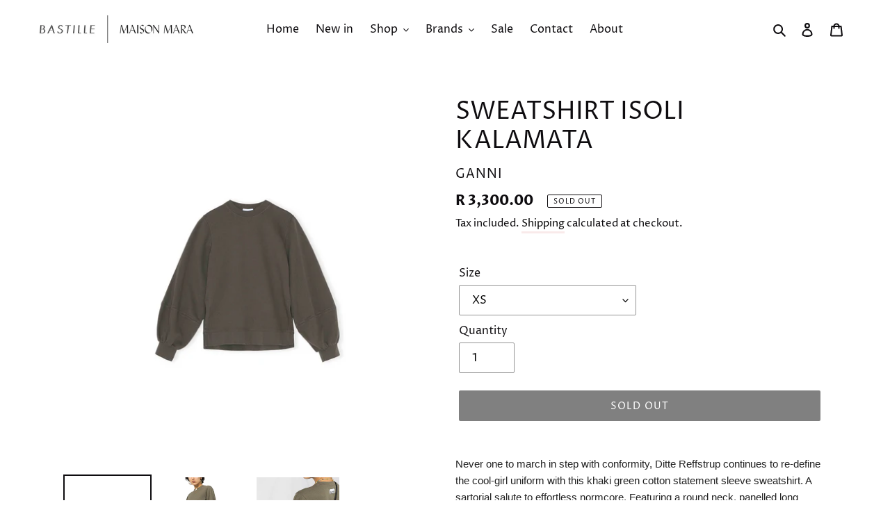

--- FILE ---
content_type: text/html; charset=utf-8
request_url: https://maisonmara.com/products/sweatshirtisolikalamata
body_size: 29724
content:
<!doctype html>
<html class="no-js" lang="en">
<head>
  <meta charset="utf-8">
  <meta http-equiv="X-UA-Compatible" content="IE=edge,chrome=1">
  <meta name="viewport" content="width=device-width,initial-scale=1">
  <meta name="theme-color" content="#000000">
  <meta name="google-site-verification" content="PtoxBZWJBFBIeqa1r_usthAhn_ABoxIEoJHnimh6BeM" />
  <link rel="canonical" href="https://maisonmara.com/products/sweatshirtisolikalamata"><link rel="shortcut icon" href="//maisonmara.com/cdn/shop/files/favicon_6aede2b4-4afa-49b6-a365-3583da5b90bb_32x32.png?v=1613696972" type="image/png"><title>SWEATSHIRT ISOLI KALAMATA
&ndash; Maison Mara</title><meta name="description" content="Never one to march in step with conformity, Ditte Reffstrup continues to re-define the cool-girl uniform with this khaki green cotton statement sleeve sweatshirt. A sartorial salute to effortless normcore. Featuring a round neck, panelled long sleeves, a ribbed hem and cuffs and a loose fit."><!-- /snippets/social-meta-tags.liquid -->




<meta property="og:site_name" content="Maison Mara">
<meta property="og:url" content="https://maisonmara.com/products/sweatshirtisolikalamata">
<meta property="og:title" content="SWEATSHIRT ISOLI KALAMATA">
<meta property="og:type" content="product">
<meta property="og:description" content="Never one to march in step with conformity, Ditte Reffstrup continues to re-define the cool-girl uniform with this khaki green cotton statement sleeve sweatshirt. A sartorial salute to effortless normcore. Featuring a round neck, panelled long sleeves, a ribbed hem and cuffs and a loose fit.">

  <meta property="og:price:amount" content="3,300.00">
  <meta property="og:price:currency" content="ZAR">

<meta property="og:image" content="http://maisonmara.com/cdn/shop/products/16dec2230270fe5c85cf0ade75203b08dff376c9_1200x1200.jpg?v=1594807218"><meta property="og:image" content="http://maisonmara.com/cdn/shop/products/14789052_c9b56adc-0788-4ecd-a5e4-5fa9980fca7d_1000-600x600_1200x1200.jpg?v=1594807220"><meta property="og:image" content="http://maisonmara.com/cdn/shop/products/14789052_b992a3ba-7317-4cca-837b-fa75607f6425_1000-600x600_1200x1200.jpg?v=1594807220">
<meta property="og:image:secure_url" content="https://maisonmara.com/cdn/shop/products/16dec2230270fe5c85cf0ade75203b08dff376c9_1200x1200.jpg?v=1594807218"><meta property="og:image:secure_url" content="https://maisonmara.com/cdn/shop/products/14789052_c9b56adc-0788-4ecd-a5e4-5fa9980fca7d_1000-600x600_1200x1200.jpg?v=1594807220"><meta property="og:image:secure_url" content="https://maisonmara.com/cdn/shop/products/14789052_b992a3ba-7317-4cca-837b-fa75607f6425_1000-600x600_1200x1200.jpg?v=1594807220">


  <meta name="twitter:site" content="@maisonmara">

<meta name="twitter:card" content="summary_large_image">
<meta name="twitter:title" content="SWEATSHIRT ISOLI KALAMATA">
<meta name="twitter:description" content="Never one to march in step with conformity, Ditte Reffstrup continues to re-define the cool-girl uniform with this khaki green cotton statement sleeve sweatshirt. A sartorial salute to effortless normcore. Featuring a round neck, panelled long sleeves, a ribbed hem and cuffs and a loose fit.">


  <link href="//maisonmara.com/cdn/shop/t/1/assets/theme.scss.css?v=88227122549159236951768572569" rel="stylesheet" type="text/css" media="all" />
  <link href="//maisonmara.com/cdn/shop/t/1/assets/styles.css?v=58111850223365624261586438554" rel="stylesheet" type="text/css" media="all" />
  <link href="//maisonmara.com/cdn/shop/t/1/assets/expand-styles.scss.css?v=160745976709810701041602856610" rel="stylesheet" type="text/css" media="all" />

  <script>
    var theme = {
      breakpoints: {
        medium: 750,
        large: 990,
        widescreen: 1400
      },
      strings: {
        addToCart: "Add to cart",
        soldOut: "Sold out",
        unavailable: "Unavailable",
        regularPrice: "Regular price",
        salePrice: "Sale price",
        sale: "Sale",
        fromLowestPrice: "from [price]",
        vendor: "Vendor",
        showMore: "Show More",
        showLess: "Show Less",
        searchFor: "Search for",
        addressError: "Error looking up that address",
        addressNoResults: "No results for that address",
        addressQueryLimit: "You have exceeded the Google API usage limit. Consider upgrading to a \u003ca href=\"https:\/\/developers.google.com\/maps\/premium\/usage-limits\"\u003ePremium Plan\u003c\/a\u003e.",
        authError: "There was a problem authenticating your Google Maps account.",
        newWindow: "Opens in a new window.",
        external: "Opens external website.",
        newWindowExternal: "Opens external website in a new window.",
        removeLabel: "Remove [product]",
        update: "Update",
        quantity: "Quantity",
        discountedTotal: "Discounted total",
        regularTotal: "Regular total",
        priceColumn: "See Price column for discount details.",
        quantityMinimumMessage: "Quantity must be 1 or more",
        cartError: "There was an error while updating your cart. Please try again.",
        removedItemMessage: "Removed \u003cspan class=\"cart__removed-product-details\"\u003e([quantity]) [link]\u003c\/span\u003e from your cart.",
        unitPrice: "Unit price",
        unitPriceSeparator: "per",
        oneCartCount: "1 item",
        otherCartCount: "[count] items",
        quantityLabel: "Quantity: [count]",
        products: "Products",
        loading: "Loading",
        number_of_results: "[result_number] of [results_count]",
        number_of_results_found: "[results_count] results found",
        one_result_found: "1 result found"
      },
      moneyFormat: "R {{amount}}",
      moneyFormatWithCurrency: "R {{amount}} ZAR",
      settings: {
        predictiveSearchEnabled: true,
        predictiveSearchShowPrice: true,
        predictiveSearchShowVendor: true
      }
    }

    document.documentElement.className = document.documentElement.className.replace('no-js', 'js');
  </script><script src="//maisonmara.com/cdn/shop/t/1/assets/lazysizes.js?v=94224023136283657951580469714" async="async"></script>
  <script src="//maisonmara.com/cdn/shop/t/1/assets/vendor.js?v=85833464202832145531580469716" defer="defer"></script>
  <script src="//maisonmara.com/cdn/shop/t/1/assets/theme.js?v=13870380084991645681600348856" defer="defer"></script>
  <script src="//maisonmara.com/cdn/shop/t/1/assets/expand-scripts.js?v=174484755897829147431584973696" defer="defer"></script>

  <script>window.performance && window.performance.mark && window.performance.mark('shopify.content_for_header.start');</script><meta name="google-site-verification" content="co3TeZGXRF0aIT2wP2NsGGSoPgiWrOMpvo8fTcGAfl8">
<meta id="shopify-digital-wallet" name="shopify-digital-wallet" content="/31788073098/digital_wallets/dialog">
<link rel="alternate" type="application/json+oembed" href="https://maisonmara.com/products/sweatshirtisolikalamata.oembed">
<script async="async" src="/checkouts/internal/preloads.js?locale=en-ZA"></script>
<script id="shopify-features" type="application/json">{"accessToken":"47c097c955fd4c34f1bb4947f4ff36fe","betas":["rich-media-storefront-analytics"],"domain":"maisonmara.com","predictiveSearch":true,"shopId":31788073098,"locale":"en"}</script>
<script>var Shopify = Shopify || {};
Shopify.shop = "maison-mara-store.myshopify.com";
Shopify.locale = "en";
Shopify.currency = {"active":"ZAR","rate":"1.0"};
Shopify.country = "ZA";
Shopify.theme = {"name":"Masion Mara - Sandbox","id":86052569226,"schema_name":"Debut","schema_version":"16.3.2","theme_store_id":796,"role":"main"};
Shopify.theme.handle = "null";
Shopify.theme.style = {"id":null,"handle":null};
Shopify.cdnHost = "maisonmara.com/cdn";
Shopify.routes = Shopify.routes || {};
Shopify.routes.root = "/";</script>
<script type="module">!function(o){(o.Shopify=o.Shopify||{}).modules=!0}(window);</script>
<script>!function(o){function n(){var o=[];function n(){o.push(Array.prototype.slice.apply(arguments))}return n.q=o,n}var t=o.Shopify=o.Shopify||{};t.loadFeatures=n(),t.autoloadFeatures=n()}(window);</script>
<script id="shop-js-analytics" type="application/json">{"pageType":"product"}</script>
<script defer="defer" async type="module" src="//maisonmara.com/cdn/shopifycloud/shop-js/modules/v2/client.init-shop-cart-sync_BT-GjEfc.en.esm.js"></script>
<script defer="defer" async type="module" src="//maisonmara.com/cdn/shopifycloud/shop-js/modules/v2/chunk.common_D58fp_Oc.esm.js"></script>
<script defer="defer" async type="module" src="//maisonmara.com/cdn/shopifycloud/shop-js/modules/v2/chunk.modal_xMitdFEc.esm.js"></script>
<script type="module">
  await import("//maisonmara.com/cdn/shopifycloud/shop-js/modules/v2/client.init-shop-cart-sync_BT-GjEfc.en.esm.js");
await import("//maisonmara.com/cdn/shopifycloud/shop-js/modules/v2/chunk.common_D58fp_Oc.esm.js");
await import("//maisonmara.com/cdn/shopifycloud/shop-js/modules/v2/chunk.modal_xMitdFEc.esm.js");

  window.Shopify.SignInWithShop?.initShopCartSync?.({"fedCMEnabled":true,"windoidEnabled":true});

</script>
<script>(function() {
  var isLoaded = false;
  function asyncLoad() {
    if (isLoaded) return;
    isLoaded = true;
    var urls = ["https:\/\/chimpstatic.com\/mcjs-connected\/js\/users\/98e33ede8bb964f8ec873c059\/f2adc3350349c9335bd53de4e.js?shop=maison-mara-store.myshopify.com","https:\/\/cdn.nfcube.com\/instafeed-8ad4e96a38e387aaecc6741699d488f2.js?shop=maison-mara-store.myshopify.com","https:\/\/static.mailerlite.com\/data\/a\/1911\/1911082\/universal_u2m5w8z2l4.js?shop=maison-mara-store.myshopify.com"];
    for (var i = 0; i < urls.length; i++) {
      var s = document.createElement('script');
      s.type = 'text/javascript';
      s.async = true;
      s.src = urls[i];
      var x = document.getElementsByTagName('script')[0];
      x.parentNode.insertBefore(s, x);
    }
  };
  if(window.attachEvent) {
    window.attachEvent('onload', asyncLoad);
  } else {
    window.addEventListener('load', asyncLoad, false);
  }
})();</script>
<script id="__st">var __st={"a":31788073098,"offset":7200,"reqid":"2b3662ca-7fe5-4057-9e06-369600dc40be-1769079019","pageurl":"maisonmara.com\/products\/sweatshirtisolikalamata","u":"e24421dd6bcf","p":"product","rtyp":"product","rid":5234238816394};</script>
<script>window.ShopifyPaypalV4VisibilityTracking = true;</script>
<script id="captcha-bootstrap">!function(){'use strict';const t='contact',e='account',n='new_comment',o=[[t,t],['blogs',n],['comments',n],[t,'customer']],c=[[e,'customer_login'],[e,'guest_login'],[e,'recover_customer_password'],[e,'create_customer']],r=t=>t.map((([t,e])=>`form[action*='/${t}']:not([data-nocaptcha='true']) input[name='form_type'][value='${e}']`)).join(','),a=t=>()=>t?[...document.querySelectorAll(t)].map((t=>t.form)):[];function s(){const t=[...o],e=r(t);return a(e)}const i='password',u='form_key',d=['recaptcha-v3-token','g-recaptcha-response','h-captcha-response',i],f=()=>{try{return window.sessionStorage}catch{return}},m='__shopify_v',_=t=>t.elements[u];function p(t,e,n=!1){try{const o=window.sessionStorage,c=JSON.parse(o.getItem(e)),{data:r}=function(t){const{data:e,action:n}=t;return t[m]||n?{data:e,action:n}:{data:t,action:n}}(c);for(const[e,n]of Object.entries(r))t.elements[e]&&(t.elements[e].value=n);n&&o.removeItem(e)}catch(o){console.error('form repopulation failed',{error:o})}}const l='form_type',E='cptcha';function T(t){t.dataset[E]=!0}const w=window,h=w.document,L='Shopify',v='ce_forms',y='captcha';let A=!1;((t,e)=>{const n=(g='f06e6c50-85a8-45c8-87d0-21a2b65856fe',I='https://cdn.shopify.com/shopifycloud/storefront-forms-hcaptcha/ce_storefront_forms_captcha_hcaptcha.v1.5.2.iife.js',D={infoText:'Protected by hCaptcha',privacyText:'Privacy',termsText:'Terms'},(t,e,n)=>{const o=w[L][v],c=o.bindForm;if(c)return c(t,g,e,D).then(n);var r;o.q.push([[t,g,e,D],n]),r=I,A||(h.body.append(Object.assign(h.createElement('script'),{id:'captcha-provider',async:!0,src:r})),A=!0)});var g,I,D;w[L]=w[L]||{},w[L][v]=w[L][v]||{},w[L][v].q=[],w[L][y]=w[L][y]||{},w[L][y].protect=function(t,e){n(t,void 0,e),T(t)},Object.freeze(w[L][y]),function(t,e,n,w,h,L){const[v,y,A,g]=function(t,e,n){const i=e?o:[],u=t?c:[],d=[...i,...u],f=r(d),m=r(i),_=r(d.filter((([t,e])=>n.includes(e))));return[a(f),a(m),a(_),s()]}(w,h,L),I=t=>{const e=t.target;return e instanceof HTMLFormElement?e:e&&e.form},D=t=>v().includes(t);t.addEventListener('submit',(t=>{const e=I(t);if(!e)return;const n=D(e)&&!e.dataset.hcaptchaBound&&!e.dataset.recaptchaBound,o=_(e),c=g().includes(e)&&(!o||!o.value);(n||c)&&t.preventDefault(),c&&!n&&(function(t){try{if(!f())return;!function(t){const e=f();if(!e)return;const n=_(t);if(!n)return;const o=n.value;o&&e.removeItem(o)}(t);const e=Array.from(Array(32),(()=>Math.random().toString(36)[2])).join('');!function(t,e){_(t)||t.append(Object.assign(document.createElement('input'),{type:'hidden',name:u})),t.elements[u].value=e}(t,e),function(t,e){const n=f();if(!n)return;const o=[...t.querySelectorAll(`input[type='${i}']`)].map((({name:t})=>t)),c=[...d,...o],r={};for(const[a,s]of new FormData(t).entries())c.includes(a)||(r[a]=s);n.setItem(e,JSON.stringify({[m]:1,action:t.action,data:r}))}(t,e)}catch(e){console.error('failed to persist form',e)}}(e),e.submit())}));const S=(t,e)=>{t&&!t.dataset[E]&&(n(t,e.some((e=>e===t))),T(t))};for(const o of['focusin','change'])t.addEventListener(o,(t=>{const e=I(t);D(e)&&S(e,y())}));const B=e.get('form_key'),M=e.get(l),P=B&&M;t.addEventListener('DOMContentLoaded',(()=>{const t=y();if(P)for(const e of t)e.elements[l].value===M&&p(e,B);[...new Set([...A(),...v().filter((t=>'true'===t.dataset.shopifyCaptcha))])].forEach((e=>S(e,t)))}))}(h,new URLSearchParams(w.location.search),n,t,e,['guest_login'])})(!0,!0)}();</script>
<script integrity="sha256-4kQ18oKyAcykRKYeNunJcIwy7WH5gtpwJnB7kiuLZ1E=" data-source-attribution="shopify.loadfeatures" defer="defer" src="//maisonmara.com/cdn/shopifycloud/storefront/assets/storefront/load_feature-a0a9edcb.js" crossorigin="anonymous"></script>
<script data-source-attribution="shopify.dynamic_checkout.dynamic.init">var Shopify=Shopify||{};Shopify.PaymentButton=Shopify.PaymentButton||{isStorefrontPortableWallets:!0,init:function(){window.Shopify.PaymentButton.init=function(){};var t=document.createElement("script");t.src="https://maisonmara.com/cdn/shopifycloud/portable-wallets/latest/portable-wallets.en.js",t.type="module",document.head.appendChild(t)}};
</script>
<script data-source-attribution="shopify.dynamic_checkout.buyer_consent">
  function portableWalletsHideBuyerConsent(e){var t=document.getElementById("shopify-buyer-consent"),n=document.getElementById("shopify-subscription-policy-button");t&&n&&(t.classList.add("hidden"),t.setAttribute("aria-hidden","true"),n.removeEventListener("click",e))}function portableWalletsShowBuyerConsent(e){var t=document.getElementById("shopify-buyer-consent"),n=document.getElementById("shopify-subscription-policy-button");t&&n&&(t.classList.remove("hidden"),t.removeAttribute("aria-hidden"),n.addEventListener("click",e))}window.Shopify?.PaymentButton&&(window.Shopify.PaymentButton.hideBuyerConsent=portableWalletsHideBuyerConsent,window.Shopify.PaymentButton.showBuyerConsent=portableWalletsShowBuyerConsent);
</script>
<script data-source-attribution="shopify.dynamic_checkout.cart.bootstrap">document.addEventListener("DOMContentLoaded",(function(){function t(){return document.querySelector("shopify-accelerated-checkout-cart, shopify-accelerated-checkout")}if(t())Shopify.PaymentButton.init();else{new MutationObserver((function(e,n){t()&&(Shopify.PaymentButton.init(),n.disconnect())})).observe(document.body,{childList:!0,subtree:!0})}}));
</script>

<script>window.performance && window.performance.mark && window.performance.mark('shopify.content_for_header.end');</script>
<!-- BEGIN app block: shopify://apps/oxi-social-login/blocks/social-login-embed/24ad60bc-8f09-42fa-807e-e5eda0fdae17 -->


<script>
    
        var vt = 763256;
    
        var oxi_data_scheme = 'light';
        if (document.querySelector('html').hasAttribute('data-scheme')) {
            oxi_data_scheme = document.querySelector('html').getAttribute('data-scheme');
        }
    function wfete(selector) {
    return new Promise(resolve => {
    if (document.querySelector(selector)) {
      return resolve(document.querySelector(selector));
    }

    const observer = new MutationObserver(() => {
      if (document.querySelector(selector)) {
        resolve(document.querySelector(selector));
        observer.disconnect();
      }
    });

    observer.observe(document.body, {
      subtree: true,
      childList: true,
    });
    });
  }
  async function oxi_init() {
    const data = await getOConfig();
  }
  function getOConfig() {
    var script = document.createElement('script');
    script.src = '//social-login.oxiapps.com/init.json?shop=maison-mara-store.myshopify.com&vt='+vt+'&callback=jQuery111004090950169811405_1543664809199';
    script.setAttribute('rel','nofollow');
    document.head.appendChild(script);
  }
  function jQuery111004090950169811405_1543664809199(p) {
        var shop_locale = "";
        if (typeof Shopify !== 'undefined' && typeof Shopify.locale !== 'undefined') {
            shop_locale = "&locale="+Shopify.locale;
    }
    if (p.m == "1") {
      if (typeof oxi_initialized === 'undefined') {
        var oxi_initialized = true;
        //vt = parseInt(p.v);
        vt = parseInt(vt);

                var elem = document.createElement("link");
                elem.setAttribute("type", "text/css");
                elem.setAttribute("rel", "stylesheet");
                elem.setAttribute("href", "https://cdn.shopify.com/extensions/019a9bbf-e6d9-7768-bf83-c108720b519c/embedded-social-login-54/assets/remodal.css");
                document.getElementsByTagName("head")[0].appendChild(elem);


        var newScript = document.createElement('script');
        newScript.type = 'text/javascript';
        newScript.src = 'https://cdn.shopify.com/extensions/019a9bbf-e6d9-7768-bf83-c108720b519c/embedded-social-login-54/assets/osl.min.js';
        document.getElementsByTagName('head')[0].appendChild(newScript);
      }
    } else {
      const intervalID = setInterval(() => {
        if (document.querySelector('body')) {
            clearInterval(intervalID);

            opa = ['form[action*="account/login"]', 'form[action$="account"]'];
            opa.forEach(e => {
                wfete(e).then(element => {
                    if (typeof oxi_initialized === 'undefined') {
                        var oxi_initialized = true;
                        console.log("Oxi Social Login Initialized");
                        if (p.i == 'y') {
                            var list = document.querySelectorAll(e);
                            var oxi_list_length = 0;
                            if (list.length > 0) {
                                //oxi_list_length = 3;
                                oxi_list_length = list.length;
                            }
                            for(var osli1 = 0; osli1 < oxi_list_length; osli1++) {
                                if (list[osli1].querySelector('[value="guest_login"]')) {
                                } else {
                                if ( list[osli1].querySelectorAll('.oxi-social-login').length <= 0 && list[osli1].querySelectorAll('.oxi_social_wrapper').length <= 0 ) {
                                    var osl_checkout_url = '';
                                    if (list[osli1].querySelector('[name="checkout_url"]') !== null) {
                                        osl_checkout_url = '&osl_checkout_url='+list[osli1].querySelector('[name="checkout_url"]').value;
                                    }
                                    osl_checkout_url = osl_checkout_url.replace(/<[^>]*>/g, '').trim();
                                    list[osli1].insertAdjacentHTML(p.p, '<div class="oxi_social_wrapper" style="'+p.c+'"><iframe id="social_login_frame" class="social_login_frame" title="Social Login" src="https://social-login.oxiapps.com/widget?site='+p.s+'&vt='+vt+shop_locale+osl_checkout_url+'&scheme='+oxi_data_scheme+'" style="width:100%;max-width:100%;padding-top:0px;margin-bottom:5px;border:0px;height:'+p.h+'px;" scrolling=no></iframe></div>');
                                }
                                }
                            }
                        }
                    }
                });
            });

            wfete('#oxi-social-login').then(element => {
                document.getElementById('oxi-social-login').innerHTML="<iframe id='social_login_frame' class='social_login_frame' title='Social Login' src='https://social-login.oxiapps.com/widget?site="+p.s+"&vt="+vt+shop_locale+"&scheme="+oxi_data_scheme+"' style='width:100%;max-width:100%;padding-top:0px;margin-bottom:5px;border:0px;height:"+p.h+"px;' scrolling=no></iframe>";
            });
            wfete('.oxi-social-login').then(element => {
                var oxi_elms = document.querySelectorAll(".oxi-social-login");
                oxi_elms.forEach((oxi_elm) => {
                            oxi_elm.innerHTML="<iframe id='social_login_frame' class='social_login_frame' title='Social Login' src='https://social-login.oxiapps.com/widget?site="+p.s+"&vt="+vt+shop_locale+"&scheme="+oxi_data_scheme+"' style='width:100%;max-width:100%;padding-top:0px;margin-bottom:5px;border:0px;height:"+p.h+"px;' scrolling=no></iframe>";
                });
            });
        }
      }, 100);
    }

    var o_resized = false;
    var oxi_response = function(event) {
      if (event.origin+'/'=="https://social-login.oxiapps.com/") {
                if (event.data.action == "loaded") {
                    event.source.postMessage({
                        action:'getParentUrl',parentUrl: window.location.href+''
                    },"*");
                }

        var message = event.data+'';
        var key = message.split(':')[0];
        var value = message.split(':')[1];
        if (key=="height") {
          var oxi_iframe = document.getElementById('social_login_frame');
          if (oxi_iframe && !o_resized) {
            o_resized = true;
            oxi_iframe.style.height = value + "px";
          }
        }
      }
    };
    if (window.addEventListener) {
      window.addEventListener('message', oxi_response, false);
    } else {
      window.attachEvent("onmessage", oxi_response);
    }
  }
  oxi_init();
</script>


<!-- END app block --><!-- BEGIN app block: shopify://apps/sales-discounts/blocks/countdown/29205fb1-2e68-4d81-a905-d828a51c8413 --><script id="hc_product_countdown_dates" data-p_id="5234238816394" type="application/json">{"7673660702858":{"sale_start":"2025-07-20T22:00:00+00:00","sale_end":"2025-09-06T21:55:00+00:00"},"6629669830794":{"sale_start":"2025-07-20T22:00:00+00:00","sale_end":"2025-09-06T21:55:00+00:00"},"7673716113546":{"sale_start":"2025-07-20T22:00:00+00:00","sale_end":"2025-09-06T21:55:00+00:00"},"7674098090122":{"sale_start":"2025-07-20T22:00:00+00:00","sale_end":"2025-09-06T21:55:00+00:00"},"5327074558090":{"sale_start":"2025-07-20T22:00:00+00:00","sale_end":"2025-09-06T21:55:00+00:00"},"6549455896714":{"sale_start":"2025-07-20T22:00:00+00:00","sale_end":"2025-09-06T21:55:00+00:00"},"6629682937994":{"sale_start":"2025-07-20T22:00:00+00:00","sale_end":"2025-09-06T21:55:00+00:00"},"6839489822858":{"sale_start":"2025-07-20T22:00:00+00:00","sale_end":"2025-09-06T21:55:00+00:00"},"6839489724554":{"sale_start":"2025-07-20T22:00:00+00:00","sale_end":"2025-09-06T21:55:00+00:00"},"6651174813834":{"sale_start":"2025-07-20T22:00:00+00:00","sale_end":"2025-09-06T21:55:00+00:00"},"6572623036554":{"sale_start":"2025-10-31T15:00:00+00:00","sale_end":""},"6572624052362":{"sale_start":"2025-10-31T15:00:00+00:00","sale_end":""},"6572624117898":{"sale_start":"2025-10-31T15:00:00+00:00","sale_end":""}}</script>
 
<!-- END app block --><!-- BEGIN app block: shopify://apps/smart-filter-search/blocks/app-embed/5cc1944c-3014-4a2a-af40-7d65abc0ef73 --><link href="https://cdn.shopify.com/extensions/019be4cd-942a-7d2a-8589-bf94671399e2/smart-product-filters-619/assets/globo.filter.min.js" as="script" rel="preload">
<link rel="preconnect" href="https://filter-x1.globo.io" crossorigin>
<link rel="dns-prefetch" href="https://filter-x1.globo.io"><link rel="stylesheet" href="https://cdn.shopify.com/extensions/019be4cd-942a-7d2a-8589-bf94671399e2/smart-product-filters-619/assets/globo.search.css" media="print" onload="this.media='all'">

<meta id="search_terms_value" content="" />
<!-- BEGIN app snippet: global.variables --><script>
  window.shopCurrency = "ZAR";
  window.shopCountry = "ZA";
  window.shopLanguageCode = "en";

  window.currentCurrency = "ZAR";
  window.currentCountry = "ZA";
  window.currentLanguageCode = "en";

  window.shopCustomer = false

  window.useCustomTreeTemplate = false;
  window.useCustomProductTemplate = false;

  window.GloboFilterRequestOrigin = "https://maisonmara.com";
  window.GloboFilterShopifyDomain = "maison-mara-store.myshopify.com";
  window.GloboFilterSFAT = "";
  window.GloboFilterSFApiVersion = "2025-04";
  window.GloboFilterProxyPath = "/apps/globofilters";
  window.GloboFilterRootUrl = "";
  window.GloboFilterTranslation = {"search":{"suggestions":"Suggestions","collections":"Collections","pages":"Pages","products":"Products","view_all":"Search for","not_found":"Sorry, nothing found for"},"filter":{"filter_by":"Filter By","clear_all":"Clear All","clear":"Clear","in_stock":"In Stock","out_of_stock":"Out of Stock","ready_to_ship":"Ready to ship"},"sort":{"sort_by":"Sort By","manually":"Featured","availability_in_stock_first":"Availability","best_selling":"Best Selling","alphabetically_a_z":"Alphabetically, A-Z","alphabetically_z_a":"Alphabetically, Z-A","price_low_to_high":"Price, low to high","price_high_to_low":"Price, high to low","date_new_to_old":"Date, new to old","date_old_to_new":"Date, old to new","sale_off":"% Sale off"},"product":{"add_to_cart":"Add to cart","unavailable":"Unavailable","sold_out":"Sold out","sale":"Sale","load_more":"Load more","limit":"Show","no_results":"No products found"}};
  window.isMultiCurrency =false;
  window.globoEmbedFilterAssetsUrl = 'https://cdn.shopify.com/extensions/019be4cd-942a-7d2a-8589-bf94671399e2/smart-product-filters-619/assets/';
  window.assetsUrl = window.globoEmbedFilterAssetsUrl;
  window.GloboMoneyFormat = "R {{amount}}";
</script><!-- END app snippet -->
<script type="text/javascript" hs-ignore data-ccm-injected>
document.getElementsByTagName('html')[0].classList.add('spf-filter-loading', 'spf-has-filter');
window.enabledEmbedFilter = true;
window.sortByRelevance = false;
window.moneyFormat = "R {{amount}}";
window.GloboMoneyWithCurrencyFormat = "R {{amount}} ZAR";
window.filesUrl = '//maisonmara.com/cdn/shop/files/';
window.GloboThemesInfo ={"86052569226":{"id":86052569226,"name":"Masion Mara - Sandbox","theme_store_id":796,"theme_name":"Debut"},"131654680714":{"id":131654680714,"name":"Masion Mara - DEV","theme_store_id":796,"theme_name":"Debut"}};



var GloboEmbedFilterConfig = {
api: {filterUrl: "https://filter-x1.globo.io/filter",searchUrl: "https://filter-x1.globo.io/search", url: "https://filter-x1.globo.io"},
shop: {
name: "Maison Mara",
url: "https://maisonmara.com",
domain: "maison-mara-store.myshopify.com",
locale: "en",
cur_locale: "en",
predictive_search_url: "/search/suggest",
country_code: "ZA",
root_url: "",
cart_url: "/cart",
search_url: "/search",
cart_add_url: "/cart/add",
search_terms_value: "",
product_image: {width: 500, height: 500},
no_image_url: "https://cdn.shopify.com/s/images/themes/product-1.png",
swatches: [],
swatchConfig: {"enable":true,"color":["colour","color"],"label":["size"]},
enableRecommendation: false,
hideOneValue: false,
newUrlStruct: true,
newUrlForSEO: false,redirects: [],
images: {},
settings: {"color_text":"#0e0c0f","color_body_text":"#0e0c0f","color_sale_text":"#9b7f7f","color_button":"#000000","color_button_text":"#ffffff","color_small_button_text_border":"#9b7f7f","color_text_field_text":"#000000","color_text_field_border":"#949494","color_text_field":"#ffffff","color_image_overlay_text":"#ffffff","color_image_overlay":"rgba(0,0,0,0)","image_overlay_opacity":50,"color_borders":"rgba(0,0,0,0)","color_body_bg":"#ffffff","type_header_font":{"error":"json not allowed for this object"},"type_header_base_size":26,"type_base_font":{"error":"json not allowed for this object"},"type_base_size":16,"predictive_search_enabled":true,"predictive_search_show_vendor":true,"predictive_search_show_price":true,"share_image":"\/\/maisonmara.com\/cdn\/shop\/files\/logo1.png?v=1613696971","share_facebook":true,"share_twitter":true,"share_pinterest":true,"social_twitter_link":"https:\/\/twitter.com\/maisonmara","social_facebook_link":"https:\/\/www.facebook.com\/BastilleMaisonMara","social_pinterest_link":"https:\/\/za.pinterest.com\/maisonmara\/","social_instagram_link":"https:\/\/www.instagram.com\/bastille_maisonmara\/?hl=en","social_tumblr_link":"","social_snapchat_link":"","social_youtube_link":"","social_vimeo_link":"","favicon":"\/\/maisonmara.com\/cdn\/shop\/files\/favicon_6aede2b4-4afa-49b6-a365-3583da5b90bb.png?v=1613696972","enable_ajax":true,"checkout_header_image":null,"checkout_logo_image":"\/\/maisonmara.com\/cdn\/shop\/files\/bastille_maison_mara_logo_2.png?v=1613701242","checkout_logo_position":"left","checkout_logo_size":"medium","checkout_body_background_image":null,"checkout_body_background_color":"#fff","checkout_input_background_color_mode":"white","checkout_sidebar_background_image":null,"checkout_sidebar_background_color":"#f9eaea","checkout_heading_font":"-apple-system, BlinkMacSystemFont, 'Segoe UI', Roboto, Helvetica, Arial, sans-serif, 'Apple Color Emoji', 'Segoe UI Emoji', 'Segoe UI Symbol'","checkout_body_font":"-apple-system, BlinkMacSystemFont, 'Segoe UI', Roboto, Helvetica, Arial, sans-serif, 'Apple Color Emoji', 'Segoe UI Emoji', 'Segoe UI Symbol'","checkout_accent_color":"#0e0c0f","checkout_button_color":"#0e0c0f","checkout_error_color":"#ff0000","customer_layout":"customer_area"},
gridSettings: {"layout":"app","useCustomTemplate":false,"useCustomTreeTemplate":false,"skin":1,"limits":[12,24,48],"productsPerPage":48,"sorts":["stock-descending","best-selling","title-ascending","title-descending","price-ascending","price-descending","created-descending","created-ascending","sale-descending"],"noImageUrl":"https:\/\/cdn.shopify.com\/s\/images\/themes\/product-1.png","imageWidth":"500","imageHeight":"500","imageRatio":100,"imageSize":"500_500","alignment":"center","hideOneValue":false,"elements":["soldoutLabel","saleLabel","addToCart","vendor","swatch","price","secondImage"],"saleLabelClass":" sale-percent","saleMode":2,"gridItemClass":"spf-col-xl-3 spf-col-lg-3 spf-col-md-6 spf-col-sm-6 spf-col-6","swatchClass":" round","swatchConfig":{"enable":true,"color":["colour","color"],"label":["size"]},"variant_redirect":false,"showSelectedVariantInfo":true},
home_filter: false,
page: "product",
sorts: ["stock-descending","best-selling","title-ascending","title-descending","price-ascending","price-descending","created-descending","created-ascending","sale-descending"],
limits: [12,24,48],
cache: true,
layout: "app",
marketTaxInclusion: false,
priceTaxesIncluded: true,
customerTaxesIncluded: true,
useCustomTemplate: false,
hasQuickviewTemplate: false
},
analytic: {"enableViewProductAnalytic":true,"enableSearchAnalytic":true,"enableFilterAnalytic":true,"enableATCAnalytic":false},
taxes: [],
special_countries: null,
adjustments: false,
year_make_model: {
id: 0,
prefix: "gff_",
heading: "",
showSearchInput: false,
showClearAllBtn: false
},
filter: {
id:34768,
prefix: "gf_",
layout: 1,
useThemeFilterCss: true,
sublayout: 1,
showCount: true,
showRefine: true,
refineSettings: {"style":"rounded","positions":["sidebar_mobile","toolbar_desktop","toolbar_mobile","sidebar_desktop"],"color":"#000000","iconColor":"#959595","bgColor":"#E8E8E8"},
isLoadMore: 1,
filter_on_search_page: true
},
search:{
enable: true,
zero_character_suggestion: false,
pages_suggestion: {enable:true,limit:5},
keywords_suggestion: {enable:true,limit:10},
articles_suggestion: {enable:false,limit:5},
layout: 3,
product_list_layout: "grid",
elements: ["vendor","price"]
},
collection: {
id:0,
handle:'',
sort: "created-descending",
vendor: null,
tags: null,
type: null,
term: document.getElementById("search_terms_value") != null ? document.getElementById("search_terms_value").content : "",
limit: 48,
settings: null,
products_count: 0,
enableCollectionSearch: true,
displayTotalProducts: true,
excludeTags:null,
showSelectedVariantInfo: true
},
selector: {products: ""}
}
</script>
<script>
try {} catch (error) {}
</script>
<script src="https://cdn.shopify.com/extensions/019be4cd-942a-7d2a-8589-bf94671399e2/smart-product-filters-619/assets/globo.filter.themes.min.js" defer></script><link rel="preconnect" href="https://fonts.googleapis.com">
<link rel="preconnect" href="https://fonts.gstatic.com" crossorigin>
<link href="https://fonts.googleapis.com/css?family=Sahitya:400|Lato:400|Open+Sans:400&display=swap" rel="stylesheet"><style>.gf-block-title h3, 
.gf-block-title .h3,
.gf-form-input-inner label {
  font-size: 14px !important;
  color: #3a3a3a !important;
  text-transform: uppercase !important;
  font-weight: bold !important;
}
.gf-option-block .gf-btn-show-more{
  font-size: 14px !important;
  text-transform: none !important;
  font-weight: normal !important;
}
.gf-option-block ul li a, 
.gf-option-block ul li button, 
.gf-option-block ul li a span.gf-count,
.gf-option-block ul li button span.gf-count,
.gf-clear, 
.gf-clear-all, 
.selected-item.gf-option-label a,
.gf-form-input-inner select,
.gf-refine-toggle{
  font-size: 14px !important;
  color: #000000 !important;
  text-transform: none !important;
  font-weight: normal !important;
}

.gf-refine-toggle-mobile,
.gf-form-button-group button {
  font-size: 14px !important;
  text-transform: none !important;
  font-weight: normal !important;
  color: #3a3a3a !important;
  border: 1px solid #bfbfbf !important;
  background: #ffffff !important;
}
.gf-option-block-box-rectangle.gf-option-block ul li.gf-box-rectangle a,
.gf-option-block-box-rectangle.gf-option-block ul li.gf-box-rectangle button {
  border-color: #000000 !important;
}
.gf-option-block-box-rectangle.gf-option-block ul li.gf-box-rectangle a.checked,
.gf-option-block-box-rectangle.gf-option-block ul li.gf-box-rectangle button.checked{
  color: #fff !important;
  background-color: #000000 !important;
}
@media (min-width: 768px) {
  .gf-option-block-box-rectangle.gf-option-block ul li.gf-box-rectangle button:hover,
  .gf-option-block-box-rectangle.gf-option-block ul li.gf-box-rectangle a:hover {
    color: #fff !important;
    background-color: #000000 !important;	
  }
}
.gf-option-block.gf-option-block-select select {
  color: #000000 !important;
}

#gf-form.loaded, .gf-YMM-forms.loaded {
  background: #FFFFFF !important;
}
#gf-form h2, .gf-YMM-forms h2 {
  color: #3a3a3a !important;
}
#gf-form label, .gf-YMM-forms label{
  color: #3a3a3a !important;
}
.gf-form-input-wrapper select, 
.gf-form-input-wrapper input{
  border: 1px solid #DEDEDE !important;
  background-color: #FFFFFF !important;
  border-radius: 0px !important;
}
#gf-form .gf-form-button-group button, .gf-YMM-forms .gf-form-button-group button{
  color: #FFFFFF !important;
  background: #3a3a3a !important;
  border-radius: 0px !important;
}

.spf-product-card.spf-product-card__template-3 .spf-product__info.hover{
  background: #FFFFFF;
}
a.spf-product-card__image-wrapper{
  padding-top: 100%;
}
.h4.spf-product-card__title a{
  color: #0e0c0f;
  font-size: 18px;
  font-family: "Sahitya", sans-serif;   font-weight: 400;  font-style: normal;
  text-transform: none;
}
.h4.spf-product-card__title a:hover{
  color: #0e0c0f;
}
.spf-product-card button.spf-product__form-btn-addtocart{
  font-size: 14px;
   font-family: inherit;   font-weight: normal;   font-style: normal;   text-transform: none;
}
.spf-product-card button.spf-product__form-btn-addtocart,
.spf-product-card.spf-product-card__template-4 a.open-quick-view,
.spf-product-card.spf-product-card__template-5 a.open-quick-view,
#gfqv-btn{
  color: #FFFFFF !important;
  border: 1px solid #F7CAC9 !important;
  background: #F7CAC9 !important;
}
.spf-product-card button.spf-product__form-btn-addtocart:hover,
.spf-product-card.spf-product-card__template-4 a.open-quick-view:hover,
.spf-product-card.spf-product-card__template-5 a.open-quick-view:hover{
  color: #FFFFFF !important;
  border: 1px solid #F7CAC9 !important;
  background: #F7CAC9 !important;
}
span.spf-product__label.spf-product__label-soldout{
  color: #ffffff;
  background: #989898;
}
span.spf-product__label.spf-product__label-sale{
  color: #F0F0F0;
  background: #F7CAC9;
}
.spf-product-card__vendor a{
  color: #0e0c0f;
  font-size: 18px;
  font-family: "Open Sans", sans-serif;   font-weight: 400;   font-style: normal; }
.spf-product-card__vendor a:hover{
  color: #0e0c0f;
}
.spf-product-card__price-wrapper{
  font-size: 16px;
}
.spf-image-ratio{
  padding-top:100% !important;
}
.spf-product-card__oldprice,
.spf-product-card__saleprice,
.spf-product-card__price,
.gfqv-product-card__oldprice,
.gfqv-product-card__saleprice,
.gfqv-product-card__price
{
  font-size: 16px;
  font-family: "Lato", sans-serif;   font-weight: 400;   font-style: normal; }

span.spf-product-card__price, span.gfqv-product-card__price{
  color: #0e0c0f;
}
span.spf-product-card__oldprice, span.gfqv-product-card__oldprice{
  color: #0e0c0f;
}
span.spf-product-card__saleprice, span.gfqv-product-card__saleprice{
  color: #141414;
}
/* Product Title */
.h4.spf-product-card__title{
    font-family: Optima nova;
    font-weight: 400;
}
.h4.spf-product-card__title a{
    font-family: Optima nova;
    font-weight: 400;
}

/* Product Title hover*/
.h4.spf-product-card__title:hover{
    font-family: Optima nova;
    font-weight: 400;
}
.h4.spf-product-card__title a:hover{
    font-family: Optima nova;
    font-weight: 400;
    border-bottom: 1px solid #0e0c0f;
}

/* Product Vendor */
.spf-product-card__vendor{
    
}
.spf-product-card__vendor a{

}

/* Product Price */
.spf-product-card__price-wrapper{
    
}

/* Product Old Price */
span.spf-product-card__oldprice{
    
}

/* Product Sale Price */
span.spf-product-card__saleprice{
    
}

/* Product Regular Price */
span.spf-product-card__price{
    font-weight: 700;
}

/* Quickview button */
.open-quick-view{
    
}

/* Add to cart button */
button.spf-product__form-btn-addtocart{
    
}

/* Product image */
img.spf-product-card__image{
    
}

/* Sale label */
span.spf-product__label.spf-product__label.spf-product__label-sale{
    
}

/* Sold out label */
span.spf-product__label.spf-product__label.spf-product__label-soldout{
    
}</style><script>
    window.addEventListener('globoFilterCloseSearchCompleted', function () {
      if( theme && theme.SearchDrawer && typeof theme.SearchDrawer.close == "function" ){
        theme.SearchDrawer.close();
      }
    });
  </script>

<style></style><script></script><script>
  const productGrid = document.querySelector('[data-globo-filter-items]')
  if(productGrid){
    if( productGrid.id ){
      productGrid.setAttribute('old-id', productGrid.id)
    }
    productGrid.id = 'gf-products';
  }
</script>
<script>if(window.AVADA_SPEED_WHITELIST){const spfs_w = new RegExp("smart-product-filter-search", 'i'); if(Array.isArray(window.AVADA_SPEED_WHITELIST)){window.AVADA_SPEED_WHITELIST.push(spfs_w);}else{window.AVADA_SPEED_WHITELIST = [spfs_w];}} </script><!-- END app block --><!-- BEGIN app block: shopify://apps/sales-discounts/blocks/sale-labels/29205fb1-2e68-4d81-a905-d828a51c8413 --><style>#Product-Slider>div+div .hc-sale-tag,.Product__Gallery--stack .Product__SlideItem+.Product__SlideItem .hc-sale-tag,.\#product-card-badge.\@type\:sale,.badge--on-sale,.badge--onsale,.badge.color-sale,.badge.onsale,.flag.sale,.grid-product__on-sale,.grid-product__tag--sale,.hc-sale-tag+.ProductItem__Wrapper .ProductItem__Label,.hc-sale-tag+.badge__container,.hc-sale-tag+.card__inner .badge,.hc-sale-tag+.card__inner+.card__content .card__badge,.hc-sale-tag+link+.card-wrapper .card__badge,.hc-sale-tag+.card__wrapper .card__badge,.hc-sale-tag+.image-wrapper .product-item__badge,.hc-sale-tag+.product--labels,.hc-sale-tag+.product-item__image-wrapper .product-item__label-list,.hc-sale-tag+a .label,.hc-sale-tag+img+.product-item__meta+.product-item__badge,.label .overlay-sale,.lbl.on-sale,.media-column+.media-column .hc-sale-tag,.price__badge-sale,.product-badge--sale,.product-badge__sale,.product-card__label--sale,.product-item__badge--sale,.product-label--on-sale,.product-label--sale,.product-label.sale,.product__badge--sale,.product__badge__item--sale,.product__media-icon,.productitem__badge--sale,.sale-badge,.sale-box,.sale-item.icn,.sale-sticker,.sale_banner,.theme-img+.theme-img .hc-sale-tag,.hc-sale-tag+a+.badge,.hc-sale-tag+div .badge{display:none!important}.facets__display{z-index:3!important}.indiv-product .hc-sale-tag,.product-item--with-hover-swatches .hc-sale-tag,.product-recommendations .hc-sale-tag{z-index:3}#Product-Slider .hc-sale-tag{z-index:6}.product-holder .hc-sale-tag{z-index:9}.apply-gallery-animation .hc-product-page{z-index:10}.product-card.relative.flex.flex-col .hc-sale-tag{z-index:21}@media only screen and (min-width:750px){.product-gallery-item+.product-gallery-item .hc-sale-tag,.product__slide+.product__slide .hc-sale-tag,.yv-product-slider-item+.yv-product-slider-item .hc-sale-tag{display:none!important}}@media (min-width:960px){.product__media-item+.product__media-item .hc-sale-tag,.splide__slide+.splide__slide .hc-sale-tag{display:none!important}}
</style>
<script>
  let hcSaleLabelSettings = {
    domain: "maison-mara-store.myshopify.com",
    variants: [{"id":34385260118154,"title":"XS","option1":"XS","option2":null,"option3":null,"sku":"5710958946583","requires_shipping":true,"taxable":true,"featured_image":null,"available":false,"name":"SWEATSHIRT ISOLI KALAMATA - XS","public_title":"XS","options":["XS"],"price":330000,"weight":0,"compare_at_price":null,"inventory_management":"shopify","barcode":null,"requires_selling_plan":false,"selling_plan_allocations":[]},{"id":34385260150922,"title":"S","option1":"S","option2":null,"option3":null,"sku":"5710958946590","requires_shipping":true,"taxable":true,"featured_image":null,"available":false,"name":"SWEATSHIRT ISOLI KALAMATA - S","public_title":"S","options":["S"],"price":330000,"weight":0,"compare_at_price":null,"inventory_management":"shopify","barcode":null,"requires_selling_plan":false,"selling_plan_allocations":[]},{"id":34385260183690,"title":"M","option1":"M","option2":null,"option3":null,"sku":"5710958946606","requires_shipping":true,"taxable":true,"featured_image":null,"available":false,"name":"SWEATSHIRT ISOLI KALAMATA - M","public_title":"M","options":["M"],"price":330000,"weight":0,"compare_at_price":null,"inventory_management":"shopify","barcode":null,"requires_selling_plan":false,"selling_plan_allocations":[]},{"id":34385260216458,"title":"L","option1":"L","option2":null,"option3":null,"sku":"5710958946613","requires_shipping":true,"taxable":true,"featured_image":null,"available":false,"name":"SWEATSHIRT ISOLI KALAMATA - L","public_title":"L","options":["L"],"price":330000,"weight":0,"compare_at_price":null,"inventory_management":"shopify","barcode":null,"requires_selling_plan":false,"selling_plan_allocations":[]}],
    selectedVariant: {"id":34385260118154,"title":"XS","option1":"XS","option2":null,"option3":null,"sku":"5710958946583","requires_shipping":true,"taxable":true,"featured_image":null,"available":false,"name":"SWEATSHIRT ISOLI KALAMATA - XS","public_title":"XS","options":["XS"],"price":330000,"weight":0,"compare_at_price":null,"inventory_management":"shopify","barcode":null,"requires_selling_plan":false,"selling_plan_allocations":[]},
    productPageImages: ["\/\/maisonmara.com\/cdn\/shop\/products\/16dec2230270fe5c85cf0ade75203b08dff376c9.jpg?v=1594807218","\/\/maisonmara.com\/cdn\/shop\/products\/14789052_c9b56adc-0788-4ecd-a5e4-5fa9980fca7d_1000-600x600.jpg?v=1594807220","\/\/maisonmara.com\/cdn\/shop\/products\/14789052_b992a3ba-7317-4cca-837b-fa75607f6425_1000-600x600.jpg?v=1594807220"],
    
  }
</script>
<style>.hc-sale-tag{display:none!important}</style><script>document.addEventListener("DOMContentLoaded",function(){"undefined"!=typeof hcVariants&&function(e){function t(e,t,a){return function(){if(a)return t.apply(this,arguments),e.apply(this,arguments);var n=e.apply(this,arguments);return t.apply(this,arguments),n}}var a=null;function n(){var t=window.location.search.replace(/.*variant=(\d+).*/,"$1");t&&t!=a&&(a=t,e(t))}window.history.pushState=t(history.pushState,n),window.history.replaceState=t(history.replaceState,n),window.addEventListener("popstate",n)}(function(e){let t=null;for(var a=0;a<hcVariants.length;a++)if(hcVariants[a].id==e){t=hcVariants[a];var n=document.querySelectorAll(".hc-product-page.hc-sale-tag");if(t.compare_at_price&&t.compare_at_price>t.price){var r=100*(t.compare_at_price-t.price)/t.compare_at_price;if(null!=r)for(a=0;a<n.length;a++)n[a].childNodes[0].textContent=r.toFixed(0)+"%",n[a].style.display="block";else for(a=0;a<n.length;a++)n[a].style.display="none"}else for(a=0;a<n.length;a++)n[a].style.display="none";break}})});</script> 


<!-- END app block --><script src="https://cdn.shopify.com/extensions/019bbca0-fcf5-7f6c-8590-d768dd0bcdd7/sdm-extensions-56/assets/hc-countdown.min.js" type="text/javascript" defer="defer"></script>
<link href="https://cdn.shopify.com/extensions/019bbca0-fcf5-7f6c-8590-d768dd0bcdd7/sdm-extensions-56/assets/hc-countdown.css" rel="stylesheet" type="text/css" media="all">
<script src="https://cdn.shopify.com/extensions/019be4cd-942a-7d2a-8589-bf94671399e2/smart-product-filters-619/assets/globo.filter.min.js" type="text/javascript" defer="defer"></script>
<script src="https://cdn.shopify.com/extensions/019bbca0-fcf5-7f6c-8590-d768dd0bcdd7/sdm-extensions-56/assets/hc-sale-labels.min.js" type="text/javascript" defer="defer"></script>
<link href="https://monorail-edge.shopifysvc.com" rel="dns-prefetch">
<script>(function(){if ("sendBeacon" in navigator && "performance" in window) {try {var session_token_from_headers = performance.getEntriesByType('navigation')[0].serverTiming.find(x => x.name == '_s').description;} catch {var session_token_from_headers = undefined;}var session_cookie_matches = document.cookie.match(/_shopify_s=([^;]*)/);var session_token_from_cookie = session_cookie_matches && session_cookie_matches.length === 2 ? session_cookie_matches[1] : "";var session_token = session_token_from_headers || session_token_from_cookie || "";function handle_abandonment_event(e) {var entries = performance.getEntries().filter(function(entry) {return /monorail-edge.shopifysvc.com/.test(entry.name);});if (!window.abandonment_tracked && entries.length === 0) {window.abandonment_tracked = true;var currentMs = Date.now();var navigation_start = performance.timing.navigationStart;var payload = {shop_id: 31788073098,url: window.location.href,navigation_start,duration: currentMs - navigation_start,session_token,page_type: "product"};window.navigator.sendBeacon("https://monorail-edge.shopifysvc.com/v1/produce", JSON.stringify({schema_id: "online_store_buyer_site_abandonment/1.1",payload: payload,metadata: {event_created_at_ms: currentMs,event_sent_at_ms: currentMs}}));}}window.addEventListener('pagehide', handle_abandonment_event);}}());</script>
<script id="web-pixels-manager-setup">(function e(e,d,r,n,o){if(void 0===o&&(o={}),!Boolean(null===(a=null===(i=window.Shopify)||void 0===i?void 0:i.analytics)||void 0===a?void 0:a.replayQueue)){var i,a;window.Shopify=window.Shopify||{};var t=window.Shopify;t.analytics=t.analytics||{};var s=t.analytics;s.replayQueue=[],s.publish=function(e,d,r){return s.replayQueue.push([e,d,r]),!0};try{self.performance.mark("wpm:start")}catch(e){}var l=function(){var e={modern:/Edge?\/(1{2}[4-9]|1[2-9]\d|[2-9]\d{2}|\d{4,})\.\d+(\.\d+|)|Firefox\/(1{2}[4-9]|1[2-9]\d|[2-9]\d{2}|\d{4,})\.\d+(\.\d+|)|Chrom(ium|e)\/(9{2}|\d{3,})\.\d+(\.\d+|)|(Maci|X1{2}).+ Version\/(15\.\d+|(1[6-9]|[2-9]\d|\d{3,})\.\d+)([,.]\d+|)( \(\w+\)|)( Mobile\/\w+|) Safari\/|Chrome.+OPR\/(9{2}|\d{3,})\.\d+\.\d+|(CPU[ +]OS|iPhone[ +]OS|CPU[ +]iPhone|CPU IPhone OS|CPU iPad OS)[ +]+(15[._]\d+|(1[6-9]|[2-9]\d|\d{3,})[._]\d+)([._]\d+|)|Android:?[ /-](13[3-9]|1[4-9]\d|[2-9]\d{2}|\d{4,})(\.\d+|)(\.\d+|)|Android.+Firefox\/(13[5-9]|1[4-9]\d|[2-9]\d{2}|\d{4,})\.\d+(\.\d+|)|Android.+Chrom(ium|e)\/(13[3-9]|1[4-9]\d|[2-9]\d{2}|\d{4,})\.\d+(\.\d+|)|SamsungBrowser\/([2-9]\d|\d{3,})\.\d+/,legacy:/Edge?\/(1[6-9]|[2-9]\d|\d{3,})\.\d+(\.\d+|)|Firefox\/(5[4-9]|[6-9]\d|\d{3,})\.\d+(\.\d+|)|Chrom(ium|e)\/(5[1-9]|[6-9]\d|\d{3,})\.\d+(\.\d+|)([\d.]+$|.*Safari\/(?![\d.]+ Edge\/[\d.]+$))|(Maci|X1{2}).+ Version\/(10\.\d+|(1[1-9]|[2-9]\d|\d{3,})\.\d+)([,.]\d+|)( \(\w+\)|)( Mobile\/\w+|) Safari\/|Chrome.+OPR\/(3[89]|[4-9]\d|\d{3,})\.\d+\.\d+|(CPU[ +]OS|iPhone[ +]OS|CPU[ +]iPhone|CPU IPhone OS|CPU iPad OS)[ +]+(10[._]\d+|(1[1-9]|[2-9]\d|\d{3,})[._]\d+)([._]\d+|)|Android:?[ /-](13[3-9]|1[4-9]\d|[2-9]\d{2}|\d{4,})(\.\d+|)(\.\d+|)|Mobile Safari.+OPR\/([89]\d|\d{3,})\.\d+\.\d+|Android.+Firefox\/(13[5-9]|1[4-9]\d|[2-9]\d{2}|\d{4,})\.\d+(\.\d+|)|Android.+Chrom(ium|e)\/(13[3-9]|1[4-9]\d|[2-9]\d{2}|\d{4,})\.\d+(\.\d+|)|Android.+(UC? ?Browser|UCWEB|U3)[ /]?(15\.([5-9]|\d{2,})|(1[6-9]|[2-9]\d|\d{3,})\.\d+)\.\d+|SamsungBrowser\/(5\.\d+|([6-9]|\d{2,})\.\d+)|Android.+MQ{2}Browser\/(14(\.(9|\d{2,})|)|(1[5-9]|[2-9]\d|\d{3,})(\.\d+|))(\.\d+|)|K[Aa][Ii]OS\/(3\.\d+|([4-9]|\d{2,})\.\d+)(\.\d+|)/},d=e.modern,r=e.legacy,n=navigator.userAgent;return n.match(d)?"modern":n.match(r)?"legacy":"unknown"}(),u="modern"===l?"modern":"legacy",c=(null!=n?n:{modern:"",legacy:""})[u],f=function(e){return[e.baseUrl,"/wpm","/b",e.hashVersion,"modern"===e.buildTarget?"m":"l",".js"].join("")}({baseUrl:d,hashVersion:r,buildTarget:u}),m=function(e){var d=e.version,r=e.bundleTarget,n=e.surface,o=e.pageUrl,i=e.monorailEndpoint;return{emit:function(e){var a=e.status,t=e.errorMsg,s=(new Date).getTime(),l=JSON.stringify({metadata:{event_sent_at_ms:s},events:[{schema_id:"web_pixels_manager_load/3.1",payload:{version:d,bundle_target:r,page_url:o,status:a,surface:n,error_msg:t},metadata:{event_created_at_ms:s}}]});if(!i)return console&&console.warn&&console.warn("[Web Pixels Manager] No Monorail endpoint provided, skipping logging."),!1;try{return self.navigator.sendBeacon.bind(self.navigator)(i,l)}catch(e){}var u=new XMLHttpRequest;try{return u.open("POST",i,!0),u.setRequestHeader("Content-Type","text/plain"),u.send(l),!0}catch(e){return console&&console.warn&&console.warn("[Web Pixels Manager] Got an unhandled error while logging to Monorail."),!1}}}}({version:r,bundleTarget:l,surface:e.surface,pageUrl:self.location.href,monorailEndpoint:e.monorailEndpoint});try{o.browserTarget=l,function(e){var d=e.src,r=e.async,n=void 0===r||r,o=e.onload,i=e.onerror,a=e.sri,t=e.scriptDataAttributes,s=void 0===t?{}:t,l=document.createElement("script"),u=document.querySelector("head"),c=document.querySelector("body");if(l.async=n,l.src=d,a&&(l.integrity=a,l.crossOrigin="anonymous"),s)for(var f in s)if(Object.prototype.hasOwnProperty.call(s,f))try{l.dataset[f]=s[f]}catch(e){}if(o&&l.addEventListener("load",o),i&&l.addEventListener("error",i),u)u.appendChild(l);else{if(!c)throw new Error("Did not find a head or body element to append the script");c.appendChild(l)}}({src:f,async:!0,onload:function(){if(!function(){var e,d;return Boolean(null===(d=null===(e=window.Shopify)||void 0===e?void 0:e.analytics)||void 0===d?void 0:d.initialized)}()){var d=window.webPixelsManager.init(e)||void 0;if(d){var r=window.Shopify.analytics;r.replayQueue.forEach((function(e){var r=e[0],n=e[1],o=e[2];d.publishCustomEvent(r,n,o)})),r.replayQueue=[],r.publish=d.publishCustomEvent,r.visitor=d.visitor,r.initialized=!0}}},onerror:function(){return m.emit({status:"failed",errorMsg:"".concat(f," has failed to load")})},sri:function(e){var d=/^sha384-[A-Za-z0-9+/=]+$/;return"string"==typeof e&&d.test(e)}(c)?c:"",scriptDataAttributes:o}),m.emit({status:"loading"})}catch(e){m.emit({status:"failed",errorMsg:(null==e?void 0:e.message)||"Unknown error"})}}})({shopId: 31788073098,storefrontBaseUrl: "https://maisonmara.com",extensionsBaseUrl: "https://extensions.shopifycdn.com/cdn/shopifycloud/web-pixels-manager",monorailEndpoint: "https://monorail-edge.shopifysvc.com/unstable/produce_batch",surface: "storefront-renderer",enabledBetaFlags: ["2dca8a86"],webPixelsConfigList: [{"id":"428834954","configuration":"{\"config\":\"{\\\"google_tag_ids\\\":[\\\"G-W1YGW91JMD\\\",\\\"GT-PH39JM8\\\"],\\\"target_country\\\":\\\"ZA\\\",\\\"gtag_events\\\":[{\\\"type\\\":\\\"search\\\",\\\"action_label\\\":\\\"G-W1YGW91JMD\\\"},{\\\"type\\\":\\\"begin_checkout\\\",\\\"action_label\\\":\\\"G-W1YGW91JMD\\\"},{\\\"type\\\":\\\"view_item\\\",\\\"action_label\\\":[\\\"G-W1YGW91JMD\\\",\\\"MC-WDX6TQ1DMN\\\"]},{\\\"type\\\":\\\"purchase\\\",\\\"action_label\\\":[\\\"G-W1YGW91JMD\\\",\\\"MC-WDX6TQ1DMN\\\"]},{\\\"type\\\":\\\"page_view\\\",\\\"action_label\\\":[\\\"G-W1YGW91JMD\\\",\\\"MC-WDX6TQ1DMN\\\"]},{\\\"type\\\":\\\"add_payment_info\\\",\\\"action_label\\\":\\\"G-W1YGW91JMD\\\"},{\\\"type\\\":\\\"add_to_cart\\\",\\\"action_label\\\":\\\"G-W1YGW91JMD\\\"}],\\\"enable_monitoring_mode\\\":false}\"}","eventPayloadVersion":"v1","runtimeContext":"OPEN","scriptVersion":"b2a88bafab3e21179ed38636efcd8a93","type":"APP","apiClientId":1780363,"privacyPurposes":[],"dataSharingAdjustments":{"protectedCustomerApprovalScopes":["read_customer_address","read_customer_email","read_customer_name","read_customer_personal_data","read_customer_phone"]}},{"id":"63471754","eventPayloadVersion":"v1","runtimeContext":"LAX","scriptVersion":"1","type":"CUSTOM","privacyPurposes":["MARKETING"],"name":"Meta pixel (migrated)"},{"id":"82641034","eventPayloadVersion":"v1","runtimeContext":"LAX","scriptVersion":"1","type":"CUSTOM","privacyPurposes":["ANALYTICS"],"name":"Google Analytics tag (migrated)"},{"id":"shopify-app-pixel","configuration":"{}","eventPayloadVersion":"v1","runtimeContext":"STRICT","scriptVersion":"0450","apiClientId":"shopify-pixel","type":"APP","privacyPurposes":["ANALYTICS","MARKETING"]},{"id":"shopify-custom-pixel","eventPayloadVersion":"v1","runtimeContext":"LAX","scriptVersion":"0450","apiClientId":"shopify-pixel","type":"CUSTOM","privacyPurposes":["ANALYTICS","MARKETING"]}],isMerchantRequest: false,initData: {"shop":{"name":"Maison Mara","paymentSettings":{"currencyCode":"ZAR"},"myshopifyDomain":"maison-mara-store.myshopify.com","countryCode":"ZA","storefrontUrl":"https:\/\/maisonmara.com"},"customer":null,"cart":null,"checkout":null,"productVariants":[{"price":{"amount":3300.0,"currencyCode":"ZAR"},"product":{"title":"SWEATSHIRT ISOLI KALAMATA","vendor":"GANNI","id":"5234238816394","untranslatedTitle":"SWEATSHIRT ISOLI KALAMATA","url":"\/products\/sweatshirtisolikalamata","type":"CLOTHING"},"id":"34385260118154","image":{"src":"\/\/maisonmara.com\/cdn\/shop\/products\/16dec2230270fe5c85cf0ade75203b08dff376c9.jpg?v=1594807218"},"sku":"5710958946583","title":"XS","untranslatedTitle":"XS"},{"price":{"amount":3300.0,"currencyCode":"ZAR"},"product":{"title":"SWEATSHIRT ISOLI KALAMATA","vendor":"GANNI","id":"5234238816394","untranslatedTitle":"SWEATSHIRT ISOLI KALAMATA","url":"\/products\/sweatshirtisolikalamata","type":"CLOTHING"},"id":"34385260150922","image":{"src":"\/\/maisonmara.com\/cdn\/shop\/products\/16dec2230270fe5c85cf0ade75203b08dff376c9.jpg?v=1594807218"},"sku":"5710958946590","title":"S","untranslatedTitle":"S"},{"price":{"amount":3300.0,"currencyCode":"ZAR"},"product":{"title":"SWEATSHIRT ISOLI KALAMATA","vendor":"GANNI","id":"5234238816394","untranslatedTitle":"SWEATSHIRT ISOLI KALAMATA","url":"\/products\/sweatshirtisolikalamata","type":"CLOTHING"},"id":"34385260183690","image":{"src":"\/\/maisonmara.com\/cdn\/shop\/products\/16dec2230270fe5c85cf0ade75203b08dff376c9.jpg?v=1594807218"},"sku":"5710958946606","title":"M","untranslatedTitle":"M"},{"price":{"amount":3300.0,"currencyCode":"ZAR"},"product":{"title":"SWEATSHIRT ISOLI KALAMATA","vendor":"GANNI","id":"5234238816394","untranslatedTitle":"SWEATSHIRT ISOLI KALAMATA","url":"\/products\/sweatshirtisolikalamata","type":"CLOTHING"},"id":"34385260216458","image":{"src":"\/\/maisonmara.com\/cdn\/shop\/products\/16dec2230270fe5c85cf0ade75203b08dff376c9.jpg?v=1594807218"},"sku":"5710958946613","title":"L","untranslatedTitle":"L"}],"purchasingCompany":null},},"https://maisonmara.com/cdn","fcfee988w5aeb613cpc8e4bc33m6693e112",{"modern":"","legacy":""},{"shopId":"31788073098","storefrontBaseUrl":"https:\/\/maisonmara.com","extensionBaseUrl":"https:\/\/extensions.shopifycdn.com\/cdn\/shopifycloud\/web-pixels-manager","surface":"storefront-renderer","enabledBetaFlags":"[\"2dca8a86\"]","isMerchantRequest":"false","hashVersion":"fcfee988w5aeb613cpc8e4bc33m6693e112","publish":"custom","events":"[[\"page_viewed\",{}],[\"product_viewed\",{\"productVariant\":{\"price\":{\"amount\":3300.0,\"currencyCode\":\"ZAR\"},\"product\":{\"title\":\"SWEATSHIRT ISOLI KALAMATA\",\"vendor\":\"GANNI\",\"id\":\"5234238816394\",\"untranslatedTitle\":\"SWEATSHIRT ISOLI KALAMATA\",\"url\":\"\/products\/sweatshirtisolikalamata\",\"type\":\"CLOTHING\"},\"id\":\"34385260118154\",\"image\":{\"src\":\"\/\/maisonmara.com\/cdn\/shop\/products\/16dec2230270fe5c85cf0ade75203b08dff376c9.jpg?v=1594807218\"},\"sku\":\"5710958946583\",\"title\":\"XS\",\"untranslatedTitle\":\"XS\"}}]]"});</script><script>
  window.ShopifyAnalytics = window.ShopifyAnalytics || {};
  window.ShopifyAnalytics.meta = window.ShopifyAnalytics.meta || {};
  window.ShopifyAnalytics.meta.currency = 'ZAR';
  var meta = {"product":{"id":5234238816394,"gid":"gid:\/\/shopify\/Product\/5234238816394","vendor":"GANNI","type":"CLOTHING","handle":"sweatshirtisolikalamata","variants":[{"id":34385260118154,"price":330000,"name":"SWEATSHIRT ISOLI KALAMATA - XS","public_title":"XS","sku":"5710958946583"},{"id":34385260150922,"price":330000,"name":"SWEATSHIRT ISOLI KALAMATA - S","public_title":"S","sku":"5710958946590"},{"id":34385260183690,"price":330000,"name":"SWEATSHIRT ISOLI KALAMATA - M","public_title":"M","sku":"5710958946606"},{"id":34385260216458,"price":330000,"name":"SWEATSHIRT ISOLI KALAMATA - L","public_title":"L","sku":"5710958946613"}],"remote":false},"page":{"pageType":"product","resourceType":"product","resourceId":5234238816394,"requestId":"2b3662ca-7fe5-4057-9e06-369600dc40be-1769079019"}};
  for (var attr in meta) {
    window.ShopifyAnalytics.meta[attr] = meta[attr];
  }
</script>
<script class="analytics">
  (function () {
    var customDocumentWrite = function(content) {
      var jquery = null;

      if (window.jQuery) {
        jquery = window.jQuery;
      } else if (window.Checkout && window.Checkout.$) {
        jquery = window.Checkout.$;
      }

      if (jquery) {
        jquery('body').append(content);
      }
    };

    var hasLoggedConversion = function(token) {
      if (token) {
        return document.cookie.indexOf('loggedConversion=' + token) !== -1;
      }
      return false;
    }

    var setCookieIfConversion = function(token) {
      if (token) {
        var twoMonthsFromNow = new Date(Date.now());
        twoMonthsFromNow.setMonth(twoMonthsFromNow.getMonth() + 2);

        document.cookie = 'loggedConversion=' + token + '; expires=' + twoMonthsFromNow;
      }
    }

    var trekkie = window.ShopifyAnalytics.lib = window.trekkie = window.trekkie || [];
    if (trekkie.integrations) {
      return;
    }
    trekkie.methods = [
      'identify',
      'page',
      'ready',
      'track',
      'trackForm',
      'trackLink'
    ];
    trekkie.factory = function(method) {
      return function() {
        var args = Array.prototype.slice.call(arguments);
        args.unshift(method);
        trekkie.push(args);
        return trekkie;
      };
    };
    for (var i = 0; i < trekkie.methods.length; i++) {
      var key = trekkie.methods[i];
      trekkie[key] = trekkie.factory(key);
    }
    trekkie.load = function(config) {
      trekkie.config = config || {};
      trekkie.config.initialDocumentCookie = document.cookie;
      var first = document.getElementsByTagName('script')[0];
      var script = document.createElement('script');
      script.type = 'text/javascript';
      script.onerror = function(e) {
        var scriptFallback = document.createElement('script');
        scriptFallback.type = 'text/javascript';
        scriptFallback.onerror = function(error) {
                var Monorail = {
      produce: function produce(monorailDomain, schemaId, payload) {
        var currentMs = new Date().getTime();
        var event = {
          schema_id: schemaId,
          payload: payload,
          metadata: {
            event_created_at_ms: currentMs,
            event_sent_at_ms: currentMs
          }
        };
        return Monorail.sendRequest("https://" + monorailDomain + "/v1/produce", JSON.stringify(event));
      },
      sendRequest: function sendRequest(endpointUrl, payload) {
        // Try the sendBeacon API
        if (window && window.navigator && typeof window.navigator.sendBeacon === 'function' && typeof window.Blob === 'function' && !Monorail.isIos12()) {
          var blobData = new window.Blob([payload], {
            type: 'text/plain'
          });

          if (window.navigator.sendBeacon(endpointUrl, blobData)) {
            return true;
          } // sendBeacon was not successful

        } // XHR beacon

        var xhr = new XMLHttpRequest();

        try {
          xhr.open('POST', endpointUrl);
          xhr.setRequestHeader('Content-Type', 'text/plain');
          xhr.send(payload);
        } catch (e) {
          console.log(e);
        }

        return false;
      },
      isIos12: function isIos12() {
        return window.navigator.userAgent.lastIndexOf('iPhone; CPU iPhone OS 12_') !== -1 || window.navigator.userAgent.lastIndexOf('iPad; CPU OS 12_') !== -1;
      }
    };
    Monorail.produce('monorail-edge.shopifysvc.com',
      'trekkie_storefront_load_errors/1.1',
      {shop_id: 31788073098,
      theme_id: 86052569226,
      app_name: "storefront",
      context_url: window.location.href,
      source_url: "//maisonmara.com/cdn/s/trekkie.storefront.1bbfab421998800ff09850b62e84b8915387986d.min.js"});

        };
        scriptFallback.async = true;
        scriptFallback.src = '//maisonmara.com/cdn/s/trekkie.storefront.1bbfab421998800ff09850b62e84b8915387986d.min.js';
        first.parentNode.insertBefore(scriptFallback, first);
      };
      script.async = true;
      script.src = '//maisonmara.com/cdn/s/trekkie.storefront.1bbfab421998800ff09850b62e84b8915387986d.min.js';
      first.parentNode.insertBefore(script, first);
    };
    trekkie.load(
      {"Trekkie":{"appName":"storefront","development":false,"defaultAttributes":{"shopId":31788073098,"isMerchantRequest":null,"themeId":86052569226,"themeCityHash":"11983776499638518691","contentLanguage":"en","currency":"ZAR","eventMetadataId":"8e0b15e7-efc5-4c9e-841d-23d79e563435"},"isServerSideCookieWritingEnabled":true,"monorailRegion":"shop_domain","enabledBetaFlags":["65f19447"]},"Session Attribution":{},"S2S":{"facebookCapiEnabled":false,"source":"trekkie-storefront-renderer","apiClientId":580111}}
    );

    var loaded = false;
    trekkie.ready(function() {
      if (loaded) return;
      loaded = true;

      window.ShopifyAnalytics.lib = window.trekkie;

      var originalDocumentWrite = document.write;
      document.write = customDocumentWrite;
      try { window.ShopifyAnalytics.merchantGoogleAnalytics.call(this); } catch(error) {};
      document.write = originalDocumentWrite;

      window.ShopifyAnalytics.lib.page(null,{"pageType":"product","resourceType":"product","resourceId":5234238816394,"requestId":"2b3662ca-7fe5-4057-9e06-369600dc40be-1769079019","shopifyEmitted":true});

      var match = window.location.pathname.match(/checkouts\/(.+)\/(thank_you|post_purchase)/)
      var token = match? match[1]: undefined;
      if (!hasLoggedConversion(token)) {
        setCookieIfConversion(token);
        window.ShopifyAnalytics.lib.track("Viewed Product",{"currency":"ZAR","variantId":34385260118154,"productId":5234238816394,"productGid":"gid:\/\/shopify\/Product\/5234238816394","name":"SWEATSHIRT ISOLI KALAMATA - XS","price":"3300.00","sku":"5710958946583","brand":"GANNI","variant":"XS","category":"CLOTHING","nonInteraction":true,"remote":false},undefined,undefined,{"shopifyEmitted":true});
      window.ShopifyAnalytics.lib.track("monorail:\/\/trekkie_storefront_viewed_product\/1.1",{"currency":"ZAR","variantId":34385260118154,"productId":5234238816394,"productGid":"gid:\/\/shopify\/Product\/5234238816394","name":"SWEATSHIRT ISOLI KALAMATA - XS","price":"3300.00","sku":"5710958946583","brand":"GANNI","variant":"XS","category":"CLOTHING","nonInteraction":true,"remote":false,"referer":"https:\/\/maisonmara.com\/products\/sweatshirtisolikalamata"});
      }
    });


        var eventsListenerScript = document.createElement('script');
        eventsListenerScript.async = true;
        eventsListenerScript.src = "//maisonmara.com/cdn/shopifycloud/storefront/assets/shop_events_listener-3da45d37.js";
        document.getElementsByTagName('head')[0].appendChild(eventsListenerScript);

})();</script>
  <script>
  if (!window.ga || (window.ga && typeof window.ga !== 'function')) {
    window.ga = function ga() {
      (window.ga.q = window.ga.q || []).push(arguments);
      if (window.Shopify && window.Shopify.analytics && typeof window.Shopify.analytics.publish === 'function') {
        window.Shopify.analytics.publish("ga_stub_called", {}, {sendTo: "google_osp_migration"});
      }
      console.error("Shopify's Google Analytics stub called with:", Array.from(arguments), "\nSee https://help.shopify.com/manual/promoting-marketing/pixels/pixel-migration#google for more information.");
    };
    if (window.Shopify && window.Shopify.analytics && typeof window.Shopify.analytics.publish === 'function') {
      window.Shopify.analytics.publish("ga_stub_initialized", {}, {sendTo: "google_osp_migration"});
    }
  }
</script>
<script
  defer
  src="https://maisonmara.com/cdn/shopifycloud/perf-kit/shopify-perf-kit-3.0.4.min.js"
  data-application="storefront-renderer"
  data-shop-id="31788073098"
  data-render-region="gcp-us-central1"
  data-page-type="product"
  data-theme-instance-id="86052569226"
  data-theme-name="Debut"
  data-theme-version="16.3.2"
  data-monorail-region="shop_domain"
  data-resource-timing-sampling-rate="10"
  data-shs="true"
  data-shs-beacon="true"
  data-shs-export-with-fetch="true"
  data-shs-logs-sample-rate="1"
  data-shs-beacon-endpoint="https://maisonmara.com/api/collect"
></script>
</head>

<body class="template-product">

  <a class="in-page-link visually-hidden skip-link" href="#MainContent">Skip to content</a><style data-shopify>

  .cart-popup {
    box-shadow: 1px 1px 10px 2px rgba(0, 0, 0, 0.5);
  }</style><div class="cart-popup-wrapper cart-popup-wrapper--hidden" role="dialog" aria-modal="true" aria-labelledby="CartPopupHeading" data-cart-popup-wrapper>
  <div class="cart-popup" data-cart-popup tabindex="-1">
    <div class="cart-popup__header">
      <h2 id="CartPopupHeading" class="cart-popup__heading">Just added to your cart</h2>
      <button class="cart-popup__close" aria-label="Close" data-cart-popup-close><svg aria-hidden="true" focusable="false" role="presentation" class="icon icon-close" viewBox="0 0 40 40"><path d="M23.868 20.015L39.117 4.78c1.11-1.108 1.11-2.77 0-3.877-1.109-1.108-2.773-1.108-3.882 0L19.986 16.137 4.737.904C3.628-.204 1.965-.204.856.904c-1.11 1.108-1.11 2.77 0 3.877l15.249 15.234L.855 35.248c-1.108 1.108-1.108 2.77 0 3.877.555.554 1.248.831 1.942.831s1.386-.277 1.94-.83l15.25-15.234 15.248 15.233c.555.554 1.248.831 1.941.831s1.387-.277 1.941-.83c1.11-1.109 1.11-2.77 0-3.878L23.868 20.015z" class="layer"/></svg></button>
    </div>
    <div class="cart-popup-item">
      <div class="cart-popup-item__image-wrapper hide" data-cart-popup-image-wrapper>
        <div class="cart-popup-item__image cart-popup-item__image--placeholder" data-cart-popup-image-placeholder>
          <div data-placeholder-size></div>
          <div class="placeholder-background placeholder-background--animation"></div>
        </div>
      </div>
      <div class="cart-popup-item__description">
        <div>
          <div class="cart-popup-item__title" data-cart-popup-title></div>
          <ul class="product-details" aria-label="Product details" data-cart-popup-product-details></ul>
        </div>
        <div class="cart-popup-item__quantity">
          <span class="visually-hidden" data-cart-popup-quantity-label></span>
          <span aria-hidden="true">Qty:</span>
          <span aria-hidden="true" data-cart-popup-quantity></span>
        </div>
      </div>
    </div>

    <a href="/cart" class="cart-popup__cta-link btn btn--secondary-accent">
      View cart (<span data-cart-popup-cart-quantity></span>)
    </a>

    <div class="cart-popup__dismiss">
      <button class="cart-popup__dismiss-button text-link text-link--accent" data-cart-popup-dismiss>
        Continue shopping
      </button>
    </div>
  </div>
</div>

<div id="shopify-section-header" class="shopify-section">
  <style>
    
      .site-header__logo-image {
        max-width: 225px;
      }
    

    
      .site-header__logo-image {
        margin: 0;
      }
    
  </style>


<div id="SearchDrawer" class="search-bar drawer drawer--top" role="dialog" aria-modal="true" aria-label="Search" data-predictive-search-drawer>
  <div class="search-bar__interior">
    <div class="search-form__container" data-search-form-container>
      <form class="search-form search-bar__form" action="/search" method="get" role="search">
        <div class="search-form__input-wrapper">
          <input
            type="text"
            name="q"
            placeholder="Search"
            role="combobox"
            aria-autocomplete="list"
            aria-owns="predictive-search-results"
            aria-expanded="false"
            aria-label="Search"
            aria-haspopup="listbox"
            class="search-form__input search-bar__input"
            data-predictive-search-drawer-input
          />
          <input type="hidden" name="options[prefix]" value="last" aria-hidden="true" />
          <div class="predictive-search-wrapper predictive-search-wrapper--drawer" data-predictive-search-mount="drawer"></div>
        </div>

        <button class="search-bar__submit search-form__submit"
          type="submit"
          data-search-form-submit>
          <svg aria-hidden="true" focusable="false" role="presentation" class="icon icon-search" viewBox="0 0 37 40"><path d="M35.6 36l-9.8-9.8c4.1-5.4 3.6-13.2-1.3-18.1-5.4-5.4-14.2-5.4-19.7 0-5.4 5.4-5.4 14.2 0 19.7 2.6 2.6 6.1 4.1 9.8 4.1 3 0 5.9-1 8.3-2.8l9.8 9.8c.4.4.9.6 1.4.6s1-.2 1.4-.6c.9-.9.9-2.1.1-2.9zm-20.9-8.2c-2.6 0-5.1-1-7-2.9-3.9-3.9-3.9-10.1 0-14C9.6 9 12.2 8 14.7 8s5.1 1 7 2.9c3.9 3.9 3.9 10.1 0 14-1.9 1.9-4.4 2.9-7 2.9z"/></svg>
          <span class="icon__fallback-text">Submit</span>
        </button>
      </form>

      <div class="search-bar__actions">
        <button type="button" class="btn--link search-bar__close js-drawer-close">
          <svg aria-hidden="true" focusable="false" role="presentation" class="icon icon-close" viewBox="0 0 40 40"><path d="M23.868 20.015L39.117 4.78c1.11-1.108 1.11-2.77 0-3.877-1.109-1.108-2.773-1.108-3.882 0L19.986 16.137 4.737.904C3.628-.204 1.965-.204.856.904c-1.11 1.108-1.11 2.77 0 3.877l15.249 15.234L.855 35.248c-1.108 1.108-1.108 2.77 0 3.877.555.554 1.248.831 1.942.831s1.386-.277 1.94-.83l15.25-15.234 15.248 15.233c.555.554 1.248.831 1.941.831s1.387-.277 1.941-.83c1.11-1.109 1.11-2.77 0-3.878L23.868 20.015z" class="layer"/></svg>
          <span class="icon__fallback-text">Close search</span>
        </button>
      </div>
    </div>
  </div>
</div>


<div data-section-id="header" data-section-type="header-section" data-header-section>
  
    
  

  <header class="site-header border-bottom logo--left" role="banner">
    <div class="grid grid--no-gutters grid--table site-header__mobile-nav">
      

      <div class="grid__item medium-up--one-quarter logo-align--left">
        
        
          <div class="h2 site-header__logo">
        
          
<a href="/" class="site-header__logo-image">
              
              <img class="lazyload js"
                   src="//maisonmara.com/cdn/shop/files/bastille-maison-mara-logo-3_300x300.png?v=1613701242"
                   data-src="//maisonmara.com/cdn/shop/files/bastille-maison-mara-logo-3_{width}x.png?v=1613701242"
                   data-widths="[180, 360, 540, 720, 900, 1080, 1296, 1512, 1728, 2048]"
                   data-aspectratio="4.1305555555555555"
                   data-sizes="auto"
                   alt="Maison Mara"
                   style="max-width: 225px">
              <noscript>
                
                <img src="//maisonmara.com/cdn/shop/files/bastille-maison-mara-logo-3_225x.png?v=1613701242"
                     srcset="//maisonmara.com/cdn/shop/files/bastille-maison-mara-logo-3_225x.png?v=1613701242 1x, //maisonmara.com/cdn/shop/files/bastille-maison-mara-logo-3_225x@2x.png?v=1613701242 2x"
                     alt="Maison Mara"
                     style="max-width: 225px;">
              </noscript>
            </a>
          
        
          </div>
        
      </div>

      
        <nav class="grid__item medium-up--one-half small--hide" id="AccessibleNav" role="navigation">
          
<ul class="site-nav list--inline" id="SiteNav">
  



    
      <li >
        <a href="/"
          class="site-nav__link site-nav__link--main"
          
        >
          <span class="site-nav__label">Home</span>
        </a>
      </li>
    
  



    
      <li >
        <a href="/collections/new-in"
          class="site-nav__link site-nav__link--main"
          
        >
          <span class="site-nav__label">New in </span>
        </a>
      </li>
    
  



    
      <li class="site-nav--has-dropdown site-nav--has-centered-dropdown" data-has-dropdowns>
        <button class="site-nav__link site-nav__link--main site-nav__link--button" type="button" aria-expanded="false" aria-controls="SiteNavLabel-shop">
          <span class="site-nav__label">Shop</span><svg aria-hidden="true" focusable="false" role="presentation" class="icon icon-chevron-down" viewBox="0 0 9 9"><path d="M8.542 2.558a.625.625 0 0 1 0 .884l-3.6 3.6a.626.626 0 0 1-.884 0l-3.6-3.6a.625.625 0 1 1 .884-.884L4.5 5.716l3.158-3.158a.625.625 0 0 1 .884 0z" fill="#fff"/></svg>
        </button>

        <div class="site-nav__dropdown site-nav__dropdown--centered" id="SiteNavLabel-shop">
          
            <div class="site-nav__childlist">
              <ul class="site-nav__childlist-grid">
                
                  
                    <li class="site-nav__childlist-item">
                      <a href="/collections/clothing"
                        class="site-nav__link site-nav__child-link site-nav__child-link--parent"
                        
                      >
                        <span class="site-nav__label">Clothing</span>
                      </a>

                      
                        <ul>
                        
                          <li>
                            <a href="/collections/blouses"
                            class="site-nav__link site-nav__child-link"
                            
                          >
                              <span class="site-nav__label">Blouses</span>
                            </a>
                          </li>
                        
                          <li>
                            <a href="/collections/coats"
                            class="site-nav__link site-nav__child-link"
                            
                          >
                              <span class="site-nav__label">Coats</span>
                            </a>
                          </li>
                        
                          <li>
                            <a href="/collections/dresses"
                            class="site-nav__link site-nav__child-link"
                            
                          >
                              <span class="site-nav__label">Dresses</span>
                            </a>
                          </li>
                        
                          <li>
                            <a href="/collections/headwear"
                            class="site-nav__link site-nav__child-link"
                            
                          >
                              <span class="site-nav__label">Headwear</span>
                            </a>
                          </li>
                        
                          <li>
                            <a href="/collections/jackets"
                            class="site-nav__link site-nav__child-link"
                            
                          >
                              <span class="site-nav__label">Jackets</span>
                            </a>
                          </li>
                        
                          <li>
                            <a href="/collections/jeans"
                            class="site-nav__link site-nav__child-link"
                            
                          >
                              <span class="site-nav__label">Jeans</span>
                            </a>
                          </li>
                        
                          <li>
                            <a href="/collections/jumpsuits"
                            class="site-nav__link site-nav__child-link"
                            
                          >
                              <span class="site-nav__label">Jumpsuits</span>
                            </a>
                          </li>
                        
                          <li>
                            <a href="/collections/knitwear"
                            class="site-nav__link site-nav__child-link"
                            
                          >
                              <span class="site-nav__label">Knitwear</span>
                            </a>
                          </li>
                        
                          <li>
                            <a href="/collections/outerwear"
                            class="site-nav__link site-nav__child-link"
                            
                          >
                              <span class="site-nav__label">Outerwear</span>
                            </a>
                          </li>
                        
                          <li>
                            <a href="/collections/shirts"
                            class="site-nav__link site-nav__child-link"
                            
                          >
                              <span class="site-nav__label">Shirts</span>
                            </a>
                          </li>
                        
                          <li>
                            <a href="/collections/shorts"
                            class="site-nav__link site-nav__child-link"
                            
                          >
                              <span class="site-nav__label">Shorts</span>
                            </a>
                          </li>
                        
                          <li>
                            <a href="/collections/skirts"
                            class="site-nav__link site-nav__child-link"
                            
                          >
                              <span class="site-nav__label">Skirts</span>
                            </a>
                          </li>
                        
                          <li>
                            <a href="/collections/socks"
                            class="site-nav__link site-nav__child-link"
                            
                          >
                              <span class="site-nav__label">Socks</span>
                            </a>
                          </li>
                        
                          <li>
                            <a href="/collections/sweaters"
                            class="site-nav__link site-nav__child-link"
                            
                          >
                              <span class="site-nav__label">Sweaters</span>
                            </a>
                          </li>
                        
                          <li>
                            <a href="/collections/t-shirts"
                            class="site-nav__link site-nav__child-link"
                            
                          >
                              <span class="site-nav__label">T-Shirts</span>
                            </a>
                          </li>
                        
                          <li>
                            <a href="/collections/trousers"
                            class="site-nav__link site-nav__child-link"
                            
                          >
                              <span class="site-nav__label">Trousers</span>
                            </a>
                          </li>
                        
                          <li>
                            <a href="/collections/underwear"
                            class="site-nav__link site-nav__child-link"
                            
                          >
                              <span class="site-nav__label">Underwear</span>
                            </a>
                          </li>
                        
                        </ul>
                      

                    </li>
                  
                    <li class="site-nav__childlist-item">
                      <a href="/collections/accessories"
                        class="site-nav__link site-nav__child-link site-nav__child-link--parent"
                        
                      >
                        <span class="site-nav__label">Accessories</span>
                      </a>

                      
                        <ul>
                        
                          <li>
                            <a href="/collections/belts"
                            class="site-nav__link site-nav__child-link"
                            
                          >
                              <span class="site-nav__label">Belts</span>
                            </a>
                          </li>
                        
                          <li>
                            <a href="/collections/card-holders"
                            class="site-nav__link site-nav__child-link"
                            
                          >
                              <span class="site-nav__label">Card Holders</span>
                            </a>
                          </li>
                        
                          <li>
                            <a href="/collections/clutch-bags"
                            class="site-nav__link site-nav__child-link"
                            
                          >
                              <span class="site-nav__label">Clutch Bags</span>
                            </a>
                          </li>
                        
                          <li>
                            <a href="/collections/hand-bags"
                            class="site-nav__link site-nav__child-link"
                            
                          >
                              <span class="site-nav__label">Handbags</span>
                            </a>
                          </li>
                        
                          <li>
                            <a href="/collections/jewelry"
                            class="site-nav__link site-nav__child-link"
                            
                          >
                              <span class="site-nav__label">Jewellery</span>
                            </a>
                          </li>
                        
                          <li>
                            <a href="/collections/sunglasses"
                            class="site-nav__link site-nav__child-link"
                            
                          >
                              <span class="site-nav__label">Sunglasses</span>
                            </a>
                          </li>
                        
                          <li>
                            <a href="/collections/tote-bags"
                            class="site-nav__link site-nav__child-link"
                            
                          >
                              <span class="site-nav__label">Tote Bags</span>
                            </a>
                          </li>
                        
                          <li>
                            <a href="/collections/wallets"
                            class="site-nav__link site-nav__child-link"
                            
                          >
                              <span class="site-nav__label">Wallets</span>
                            </a>
                          </li>
                        
                        </ul>
                      

                    </li>
                  
                    <li class="site-nav__childlist-item">
                      <a href="/collections/shoes"
                        class="site-nav__link site-nav__child-link site-nav__child-link--parent"
                        
                      >
                        <span class="site-nav__label">Shoes</span>
                      </a>

                      
                        <ul>
                        
                          <li>
                            <a href="/collections/boots"
                            class="site-nav__link site-nav__child-link"
                            
                          >
                              <span class="site-nav__label">Boots</span>
                            </a>
                          </li>
                        
                          <li>
                            <a href="/collections/flats"
                            class="site-nav__link site-nav__child-link"
                            
                          >
                              <span class="site-nav__label">Flats</span>
                            </a>
                          </li>
                        
                          <li>
                            <a href="/collections/heels"
                            class="site-nav__link site-nav__child-link"
                            
                          >
                              <span class="site-nav__label">Heels</span>
                            </a>
                          </li>
                        
                          <li>
                            <a href="/collections/loafers"
                            class="site-nav__link site-nav__child-link"
                            
                          >
                              <span class="site-nav__label">Loafers</span>
                            </a>
                          </li>
                        
                          <li>
                            <a href="/collections/sandals"
                            class="site-nav__link site-nav__child-link"
                            
                          >
                              <span class="site-nav__label">Sandals</span>
                            </a>
                          </li>
                        
                          <li>
                            <a href="/collections/sneakers"
                            class="site-nav__link site-nav__child-link"
                            
                          >
                              <span class="site-nav__label">Sneakers</span>
                            </a>
                          </li>
                        
                        </ul>
                      

                    </li>
                  
                    <li class="site-nav__childlist-item">
                      <a href="/collections/skincare"
                        class="site-nav__link site-nav__child-link site-nav__child-link--parent"
                        
                      >
                        <span class="site-nav__label">Beauty</span>
                      </a>

                      
                        <ul>
                        
                          <li>
                            <a href="/collections/body"
                            class="site-nav__link site-nav__child-link"
                            
                          >
                              <span class="site-nav__label">Body</span>
                            </a>
                          </li>
                        
                          <li>
                            <a href="/collections/face"
                            class="site-nav__link site-nav__child-link"
                            
                          >
                              <span class="site-nav__label">Face</span>
                            </a>
                          </li>
                        
                          <li>
                            <a href="/collections/hair"
                            class="site-nav__link site-nav__child-link"
                            
                          >
                              <span class="site-nav__label">Hair</span>
                            </a>
                          </li>
                        
                          <li>
                            <a href="/collections/perfumes"
                            class="site-nav__link site-nav__child-link"
                            
                          >
                              <span class="site-nav__label">Perfume</span>
                            </a>
                          </li>
                        
                        </ul>
                      

                    </li>
                  
                    <li class="site-nav__childlist-item">
                      <a href="/collections/home"
                        class="site-nav__link site-nav__child-link site-nav__child-link--parent"
                        
                      >
                        <span class="site-nav__label">Home</span>
                      </a>

                      
                        <ul>
                        
                          <li>
                            <a href="/collections/books"
                            class="site-nav__link site-nav__child-link"
                            
                          >
                              <span class="site-nav__label">Books</span>
                            </a>
                          </li>
                        
                          <li>
                            <a href="/collections/candles"
                            class="site-nav__link site-nav__child-link"
                            
                          >
                              <span class="site-nav__label">Candles</span>
                            </a>
                          </li>
                        
                          <li>
                            <a href="/collections/ceramics"
                            class="site-nav__link site-nav__child-link"
                            
                          >
                              <span class="site-nav__label">Ceramics</span>
                            </a>
                          </li>
                        
                          <li>
                            <a href="/collections/incense"
                            class="site-nav__link site-nav__child-link"
                            
                          >
                              <span class="site-nav__label">Incense</span>
                            </a>
                          </li>
                        
                          <li>
                            <a href="/collections/roomspray"
                            class="site-nav__link site-nav__child-link"
                            
                          >
                              <span class="site-nav__label">Roomspray</span>
                            </a>
                          </li>
                        
                          <li>
                            <a href="/collections/stationary"
                            class="site-nav__link site-nav__child-link"
                            
                          >
                              <span class="site-nav__label">Stationery</span>
                            </a>
                          </li>
                        
                        </ul>
                      

                    </li>
                  
                
              </ul>
            </div>

          
        </div>
      </li>
    
  



    
      <li class="site-nav--has-dropdown" data-has-dropdowns>
        <button class="site-nav__link site-nav__link--main site-nav__link--button" type="button" aria-expanded="false" aria-controls="SiteNavLabel-brands">
          <span class="site-nav__label">Brands</span><svg aria-hidden="true" focusable="false" role="presentation" class="icon icon-chevron-down" viewBox="0 0 9 9"><path d="M8.542 2.558a.625.625 0 0 1 0 .884l-3.6 3.6a.626.626 0 0 1-.884 0l-3.6-3.6a.625.625 0 1 1 .884-.884L4.5 5.716l3.158-3.158a.625.625 0 0 1 .884 0z" fill="#fff"/></svg>
        </button>

        <div class="site-nav__dropdown" id="SiteNavLabel-brands">
          
            <ul>
              
                <li>
                  <a href="/collections/a-p-c"
                  class="site-nav__link site-nav__child-link"
                  
                >
                    <span class="site-nav__label">A.P.C.</span>
                  </a>
                </li>
              
                <li>
                  <a href="/collections/acne"
                  class="site-nav__link site-nav__child-link"
                  
                >
                    <span class="site-nav__label">Acne</span>
                  </a>
                </li>
              
                <li>
                  <a href="/collections/aeyde"
                  class="site-nav__link site-nav__child-link"
                  
                >
                    <span class="site-nav__label">Aeyde</span>
                  </a>
                </li>
              
                <li>
                  <a href="/collections/apartment"
                  class="site-nav__link site-nav__child-link"
                  
                >
                    <span class="site-nav__label">Apartment</span>
                  </a>
                </li>
              
                <li>
                  <a href="/collections/armor-lux"
                  class="site-nav__link site-nav__child-link"
                  
                >
                    <span class="site-nav__label">Armor Lux</span>
                  </a>
                </li>
              
                <li>
                  <a href="/collections/arte"
                  class="site-nav__link site-nav__child-link"
                  
                >
                    <span class="site-nav__label">Arte</span>
                  </a>
                </li>
              
                <li>
                  <a href="/collections/astier-de-villatte"
                  class="site-nav__link site-nav__child-link"
                  
                >
                    <span class="site-nav__label">Astier de Villatte</span>
                  </a>
                </li>
              
                <li>
                  <a href="/collections/autry"
                  class="site-nav__link site-nav__child-link"
                  
                >
                    <span class="site-nav__label">Autry</span>
                  </a>
                </li>
              
                <li>
                  <a href="/collections/bastille"
                  class="site-nav__link site-nav__child-link"
                  
                >
                    <span class="site-nav__label">Bastille</span>
                  </a>
                </li>
              
                <li>
                  <a href="/collections/best"
                  class="site-nav__link site-nav__child-link"
                  
                >
                    <span class="site-nav__label">Best</span>
                  </a>
                </li>
              
                <li>
                  <a href="/collections/carriere-freres"
                  class="site-nav__link site-nav__child-link"
                  
                >
                    <span class="site-nav__label">Carriere Freres</span>
                  </a>
                </li>
              
                <li>
                  <a href="https://maisonmara.com/collections/vendors?q=CHIMI"
                  class="site-nav__link site-nav__child-link"
                  
                >
                    <span class="site-nav__label">Chimi eyewear</span>
                  </a>
                </li>
              
                <li>
                  <a href="/collections/comme-des-garcons"
                  class="site-nav__link site-nav__child-link"
                  
                >
                    <span class="site-nav__label">Comme Des Garcons</span>
                  </a>
                </li>
              
                <li>
                  <a href="https://maisonmara.com/collections/vendors?q=EMILY+KING+UNIVERSE"
                  class="site-nav__link site-nav__child-link"
                  
                >
                    <span class="site-nav__label">Emily king universe</span>
                  </a>
                </li>
              
                <li>
                  <a href="https://maisonmara.com/collections/vendors?q=ETNICA"
                  class="site-nav__link site-nav__child-link"
                  
                >
                    <span class="site-nav__label">Etnica Jewels</span>
                  </a>
                </li>
              
                <li>
                  <a href="/collections/fields"
                  class="site-nav__link site-nav__child-link"
                  
                >
                    <span class="site-nav__label">Fields</span>
                  </a>
                </li>
              
                <li>
                  <a href="/collections/ganni"
                  class="site-nav__link site-nav__child-link"
                  
                >
                    <span class="site-nav__label">Ganni</span>
                  </a>
                </li>
              
                <li>
                  <a href="https://maisonmara.com/collections/vendors?q=GOZDAVA+1590"
                  class="site-nav__link site-nav__child-link"
                  
                >
                    <span class="site-nav__label">Gozdava 1590</span>
                  </a>
                </li>
              
                <li>
                  <a href="/collections/hotel-costes"
                  class="site-nav__link site-nav__child-link"
                  
                >
                    <span class="site-nav__label">Hotel Costes</span>
                  </a>
                </li>
              
                <li>
                  <a href="/collections/k-jacques"
                  class="site-nav__link site-nav__child-link"
                  
                >
                    <span class="site-nav__label">K.Jacques</span>
                  </a>
                </li>
              
                <li>
                  <a href="/collections/kleman"
                  class="site-nav__link site-nav__child-link"
                  
                >
                    <span class="site-nav__label">Kleman</span>
                  </a>
                </li>
              
                <li>
                  <a href="/collections/lola-james-harper"
                  class="site-nav__link site-nav__child-link"
                  
                >
                    <span class="site-nav__label">Lola James Harper</span>
                  </a>
                </li>
              
                <li>
                  <a href="/collections/maison-mara"
                  class="site-nav__link site-nav__child-link"
                  
                >
                    <span class="site-nav__label">Maison Mara</span>
                  </a>
                </li>
              
                <li>
                  <a href="/collections/malin-goetz"
                  class="site-nav__link site-nav__child-link"
                  
                >
                    <span class="site-nav__label">Malin+Goetz</span>
                  </a>
                </li>
              
                <li>
                  <a href="/collections/michel-vivien"
                  class="site-nav__link site-nav__child-link"
                  
                >
                    <span class="site-nav__label">Michel Vivien</span>
                  </a>
                </li>
              
                <li>
                  <a href="https://maisonmara.com/collections/vendors?q=MULANGA+NATURALS"
                  class="site-nav__link site-nav__child-link"
                  
                >
                    <span class="site-nav__label">Mulanga Naturals</span>
                  </a>
                </li>
              
                <li>
                  <a href="https://maisonmara.com/collections/vendors?q=MUSEUM+GARMENT"
                  class="site-nav__link site-nav__child-link"
                  
                >
                    <span class="site-nav__label">Museum Garments</span>
                  </a>
                </li>
              
                <li>
                  <a href="/collections/nanushka"
                  class="site-nav__link site-nav__child-link"
                  
                >
                    <span class="site-nav__label">Nanushka</span>
                  </a>
                </li>
              
                <li>
                  <a href="/collections/okapi"
                  class="site-nav__link site-nav__child-link"
                  
                >
                    <span class="site-nav__label">Okapi</span>
                  </a>
                </li>
              
                <li>
                  <a href="/collections/pichulik"
                  class="site-nav__link site-nav__child-link"
                  
                >
                    <span class="site-nav__label">Pichulik</span>
                  </a>
                </li>
              
                <li>
                  <a href="/collections/ross-and-brown"
                  class="site-nav__link site-nav__child-link"
                  
                >
                    <span class="site-nav__label">Ross And Brown</span>
                  </a>
                </li>
              
                <li>
                  <a href="/collections/seamehappy"
                  class="site-nav__link site-nav__child-link"
                  
                >
                    <span class="site-nav__label">Seamehappy</span>
                  </a>
                </li>
              
                <li>
                  <a href="/collections/sebago"
                  class="site-nav__link site-nav__child-link"
                  
                >
                    <span class="site-nav__label">Sebago</span>
                  </a>
                </li>
              
                <li>
                  <a href="/collections/umu-ora"
                  class="site-nav__link site-nav__child-link"
                  
                >
                    <span class="site-nav__label">Umu Ora</span>
                  </a>
                </li>
              
                <li>
                  <a href="/collections/veja"
                  class="site-nav__link site-nav__child-link site-nav__link--last"
                  
                >
                    <span class="site-nav__label">Veja</span>
                  </a>
                </li>
              
            </ul>
          
        </div>
      </li>
    
  



    
      <li >
        <a href="/collections/sale"
          class="site-nav__link site-nav__link--main"
          
        >
          <span class="site-nav__label">Sale</span>
        </a>
      </li>
    
  



    
      <li >
        <a href="/pages/contact"
          class="site-nav__link site-nav__link--main"
          
        >
          <span class="site-nav__label">Contact</span>
        </a>
      </li>
    
  



    
      <li >
        <a href="/pages/about"
          class="site-nav__link site-nav__link--main"
          
        >
          <span class="site-nav__label">About</span>
        </a>
      </li>
    
  
</ul>

        </nav>
      

      <div class="grid__item medium-up--one-quarter text-right site-header__icons site-header__icons--plus">
        <div class="site-header__icons-wrapper">

          <button type="button" class="btn--link site-header__icon site-header__search-toggle js-drawer-open-top">
            <svg aria-hidden="true" focusable="false" role="presentation" class="icon icon-search" viewBox="0 0 37 40"><path d="M35.6 36l-9.8-9.8c4.1-5.4 3.6-13.2-1.3-18.1-5.4-5.4-14.2-5.4-19.7 0-5.4 5.4-5.4 14.2 0 19.7 2.6 2.6 6.1 4.1 9.8 4.1 3 0 5.9-1 8.3-2.8l9.8 9.8c.4.4.9.6 1.4.6s1-.2 1.4-.6c.9-.9.9-2.1.1-2.9zm-20.9-8.2c-2.6 0-5.1-1-7-2.9-3.9-3.9-3.9-10.1 0-14C9.6 9 12.2 8 14.7 8s5.1 1 7 2.9c3.9 3.9 3.9 10.1 0 14-1.9 1.9-4.4 2.9-7 2.9z"/></svg>
            <span class="icon__fallback-text">Search</span>
          </button>

          
            
              <a href="/account/login" class="site-header__icon site-header__account">
                <svg aria-hidden="true" focusable="false" role="presentation" class="icon icon-login" viewBox="0 0 28.33 37.68"><path d="M14.17 14.9a7.45 7.45 0 1 0-7.5-7.45 7.46 7.46 0 0 0 7.5 7.45zm0-10.91a3.45 3.45 0 1 1-3.5 3.46A3.46 3.46 0 0 1 14.17 4zM14.17 16.47A14.18 14.18 0 0 0 0 30.68c0 1.41.66 4 5.11 5.66a27.17 27.17 0 0 0 9.06 1.34c6.54 0 14.17-1.84 14.17-7a14.18 14.18 0 0 0-14.17-14.21zm0 17.21c-6.3 0-10.17-1.77-10.17-3a10.17 10.17 0 1 1 20.33 0c.01 1.23-3.86 3-10.16 3z"/></svg>
                <span class="icon__fallback-text">Log in</span>
              </a>
            
          

          <a href="/cart" class="site-header__icon site-header__cart">
            <svg aria-hidden="true" focusable="false" role="presentation" class="icon icon-cart" viewBox="0 0 37 40"><path d="M36.5 34.8L33.3 8h-5.9C26.7 3.9 23 .8 18.5.8S10.3 3.9 9.6 8H3.7L.5 34.8c-.2 1.5.4 2.4.9 3 .5.5 1.4 1.2 3.1 1.2h28c1.3 0 2.4-.4 3.1-1.3.7-.7 1-1.8.9-2.9zm-18-30c2.2 0 4.1 1.4 4.7 3.2h-9.5c.7-1.9 2.6-3.2 4.8-3.2zM4.5 35l2.8-23h2.2v3c0 1.1.9 2 2 2s2-.9 2-2v-3h10v3c0 1.1.9 2 2 2s2-.9 2-2v-3h2.2l2.8 23h-28z"/></svg>
            <span class="icon__fallback-text">Cart</span>
            <div id="CartCount" class="site-header__cart-count hide" data-cart-count-bubble>
              <span data-cart-count>0</span>
              <span class="icon__fallback-text medium-up--hide">items</span>
            </div>
          </a>

          
            <button type="button" class="btn--link site-header__icon site-header__menu js-mobile-nav-toggle mobile-nav--open" aria-controls="MobileNav"  aria-expanded="false" aria-label="Menu">
              <svg aria-hidden="true" focusable="false" role="presentation" class="icon icon-hamburger" viewBox="0 0 37 40"><path d="M33.5 25h-30c-1.1 0-2-.9-2-2s.9-2 2-2h30c1.1 0 2 .9 2 2s-.9 2-2 2zm0-11.5h-30c-1.1 0-2-.9-2-2s.9-2 2-2h30c1.1 0 2 .9 2 2s-.9 2-2 2zm0 23h-30c-1.1 0-2-.9-2-2s.9-2 2-2h30c1.1 0 2 .9 2 2s-.9 2-2 2z"/></svg>
              <svg aria-hidden="true" focusable="false" role="presentation" class="icon icon-close" viewBox="0 0 40 40"><path d="M23.868 20.015L39.117 4.78c1.11-1.108 1.11-2.77 0-3.877-1.109-1.108-2.773-1.108-3.882 0L19.986 16.137 4.737.904C3.628-.204 1.965-.204.856.904c-1.11 1.108-1.11 2.77 0 3.877l15.249 15.234L.855 35.248c-1.108 1.108-1.108 2.77 0 3.877.555.554 1.248.831 1.942.831s1.386-.277 1.94-.83l15.25-15.234 15.248 15.233c.555.554 1.248.831 1.941.831s1.387-.277 1.941-.83c1.11-1.109 1.11-2.77 0-3.878L23.868 20.015z" class="layer"/></svg>
            </button>
          
        </div>

      </div>
    </div>

    <nav class="mobile-nav-wrapper medium-up--hide" role="navigation">
      <ul id="MobileNav" class="mobile-nav">
        
<li class="mobile-nav__item border-bottom">
            
              <a href="/"
                class="mobile-nav__link"
                
              >
                <span class="mobile-nav__label">Home</span>
              </a>
            
          </li>
        
<li class="mobile-nav__item border-bottom">
            
              <a href="/collections/new-in"
                class="mobile-nav__link"
                
              >
                <span class="mobile-nav__label">New in </span>
              </a>
            
          </li>
        
<li class="mobile-nav__item border-bottom">
            
              
              <button type="button" class="btn--link js-toggle-submenu mobile-nav__link" data-target="shop-3" data-level="1" aria-expanded="false">
                <span class="mobile-nav__label">Shop</span>
                <div class="mobile-nav__icon">
                  <svg aria-hidden="true" focusable="false" role="presentation" class="icon icon-chevron-right" viewBox="0 0 14 14"><path d="M3.871.604c.44-.439 1.152-.439 1.591 0l5.515 5.515s-.049-.049.003.004l.082.08c.439.44.44 1.153 0 1.592l-5.6 5.6a1.125 1.125 0 0 1-1.59-1.59L8.675 7 3.87 2.195a1.125 1.125 0 0 1 0-1.59z" fill="#fff"/></svg>
                </div>
              </button>
              <ul class="mobile-nav__dropdown" data-parent="shop-3" data-level="2">
                <li class="visually-hidden" tabindex="-1" data-menu-title="2">Shop Menu</li>
                <li class="mobile-nav__item border-bottom">
                  <div class="mobile-nav__table">
                    <div class="mobile-nav__table-cell mobile-nav__return">
                      <button class="btn--link js-toggle-submenu mobile-nav__return-btn" type="button" aria-expanded="true" aria-label="Shop">
                        <svg aria-hidden="true" focusable="false" role="presentation" class="icon icon-chevron-left" viewBox="0 0 14 14"><path d="M10.129.604a1.125 1.125 0 0 0-1.591 0L3.023 6.12s.049-.049-.003.004l-.082.08c-.439.44-.44 1.153 0 1.592l5.6 5.6a1.125 1.125 0 0 0 1.59-1.59L5.325 7l4.805-4.805c.44-.439.44-1.151 0-1.59z" fill="#fff"/></svg>
                      </button>
                    </div>
                    <span class="mobile-nav__sublist-link mobile-nav__sublist-header mobile-nav__sublist-header--main-nav-parent">
                      <span class="mobile-nav__label">Shop</span>
                    </span>
                  </div>
                </li>

                
                  <li class="mobile-nav__item border-bottom">
                    
                      
                      <button type="button" class="btn--link js-toggle-submenu mobile-nav__link mobile-nav__sublist-link" data-target="clothing-3-1" aria-expanded="false">
                        <span class="mobile-nav__label">Clothing</span>
                        <div class="mobile-nav__icon">
                          <svg aria-hidden="true" focusable="false" role="presentation" class="icon icon-chevron-right" viewBox="0 0 14 14"><path d="M3.871.604c.44-.439 1.152-.439 1.591 0l5.515 5.515s-.049-.049.003.004l.082.08c.439.44.44 1.153 0 1.592l-5.6 5.6a1.125 1.125 0 0 1-1.59-1.59L8.675 7 3.87 2.195a1.125 1.125 0 0 1 0-1.59z" fill="#fff"/></svg>
                        </div>
                      </button>
                      <ul class="mobile-nav__dropdown" data-parent="clothing-3-1" data-level="3">
                        <li class="visually-hidden" tabindex="-1" data-menu-title="3">Clothing Menu</li>
                        <li class="mobile-nav__item border-bottom">
                          <div class="mobile-nav__table">
                            <div class="mobile-nav__table-cell mobile-nav__return">
                              <button type="button" class="btn--link js-toggle-submenu mobile-nav__return-btn" data-target="shop-3" aria-expanded="true" aria-label="Clothing">
                                <svg aria-hidden="true" focusable="false" role="presentation" class="icon icon-chevron-left" viewBox="0 0 14 14"><path d="M10.129.604a1.125 1.125 0 0 0-1.591 0L3.023 6.12s.049-.049-.003.004l-.082.08c-.439.44-.44 1.153 0 1.592l5.6 5.6a1.125 1.125 0 0 0 1.59-1.59L5.325 7l4.805-4.805c.44-.439.44-1.151 0-1.59z" fill="#fff"/></svg>
                              </button>
                            </div>
                            <a href="/collections/clothing"
                              class="mobile-nav__sublist-link mobile-nav__sublist-header"
                              
                            >
                              <span class="mobile-nav__label">Clothing</span>
                            </a>
                          </div>
                        </li>
                        
                          <li class="mobile-nav__item border-bottom">
                            <a href="/collections/blouses"
                              class="mobile-nav__sublist-link"
                              
                            >
                              <span class="mobile-nav__label">Blouses</span>
                            </a>
                          </li>
                        
                          <li class="mobile-nav__item border-bottom">
                            <a href="/collections/coats"
                              class="mobile-nav__sublist-link"
                              
                            >
                              <span class="mobile-nav__label">Coats</span>
                            </a>
                          </li>
                        
                          <li class="mobile-nav__item border-bottom">
                            <a href="/collections/dresses"
                              class="mobile-nav__sublist-link"
                              
                            >
                              <span class="mobile-nav__label">Dresses</span>
                            </a>
                          </li>
                        
                          <li class="mobile-nav__item border-bottom">
                            <a href="/collections/headwear"
                              class="mobile-nav__sublist-link"
                              
                            >
                              <span class="mobile-nav__label">Headwear</span>
                            </a>
                          </li>
                        
                          <li class="mobile-nav__item border-bottom">
                            <a href="/collections/jackets"
                              class="mobile-nav__sublist-link"
                              
                            >
                              <span class="mobile-nav__label">Jackets</span>
                            </a>
                          </li>
                        
                          <li class="mobile-nav__item border-bottom">
                            <a href="/collections/jeans"
                              class="mobile-nav__sublist-link"
                              
                            >
                              <span class="mobile-nav__label">Jeans</span>
                            </a>
                          </li>
                        
                          <li class="mobile-nav__item border-bottom">
                            <a href="/collections/jumpsuits"
                              class="mobile-nav__sublist-link"
                              
                            >
                              <span class="mobile-nav__label">Jumpsuits</span>
                            </a>
                          </li>
                        
                          <li class="mobile-nav__item border-bottom">
                            <a href="/collections/knitwear"
                              class="mobile-nav__sublist-link"
                              
                            >
                              <span class="mobile-nav__label">Knitwear</span>
                            </a>
                          </li>
                        
                          <li class="mobile-nav__item border-bottom">
                            <a href="/collections/outerwear"
                              class="mobile-nav__sublist-link"
                              
                            >
                              <span class="mobile-nav__label">Outerwear</span>
                            </a>
                          </li>
                        
                          <li class="mobile-nav__item border-bottom">
                            <a href="/collections/shirts"
                              class="mobile-nav__sublist-link"
                              
                            >
                              <span class="mobile-nav__label">Shirts</span>
                            </a>
                          </li>
                        
                          <li class="mobile-nav__item border-bottom">
                            <a href="/collections/shorts"
                              class="mobile-nav__sublist-link"
                              
                            >
                              <span class="mobile-nav__label">Shorts</span>
                            </a>
                          </li>
                        
                          <li class="mobile-nav__item border-bottom">
                            <a href="/collections/skirts"
                              class="mobile-nav__sublist-link"
                              
                            >
                              <span class="mobile-nav__label">Skirts</span>
                            </a>
                          </li>
                        
                          <li class="mobile-nav__item border-bottom">
                            <a href="/collections/socks"
                              class="mobile-nav__sublist-link"
                              
                            >
                              <span class="mobile-nav__label">Socks</span>
                            </a>
                          </li>
                        
                          <li class="mobile-nav__item border-bottom">
                            <a href="/collections/sweaters"
                              class="mobile-nav__sublist-link"
                              
                            >
                              <span class="mobile-nav__label">Sweaters</span>
                            </a>
                          </li>
                        
                          <li class="mobile-nav__item border-bottom">
                            <a href="/collections/t-shirts"
                              class="mobile-nav__sublist-link"
                              
                            >
                              <span class="mobile-nav__label">T-Shirts</span>
                            </a>
                          </li>
                        
                          <li class="mobile-nav__item border-bottom">
                            <a href="/collections/trousers"
                              class="mobile-nav__sublist-link"
                              
                            >
                              <span class="mobile-nav__label">Trousers</span>
                            </a>
                          </li>
                        
                          <li class="mobile-nav__item">
                            <a href="/collections/underwear"
                              class="mobile-nav__sublist-link"
                              
                            >
                              <span class="mobile-nav__label">Underwear</span>
                            </a>
                          </li>
                        
                      </ul>
                    
                  </li>
                
                  <li class="mobile-nav__item border-bottom">
                    
                      
                      <button type="button" class="btn--link js-toggle-submenu mobile-nav__link mobile-nav__sublist-link" data-target="accessories-3-2" aria-expanded="false">
                        <span class="mobile-nav__label">Accessories</span>
                        <div class="mobile-nav__icon">
                          <svg aria-hidden="true" focusable="false" role="presentation" class="icon icon-chevron-right" viewBox="0 0 14 14"><path d="M3.871.604c.44-.439 1.152-.439 1.591 0l5.515 5.515s-.049-.049.003.004l.082.08c.439.44.44 1.153 0 1.592l-5.6 5.6a1.125 1.125 0 0 1-1.59-1.59L8.675 7 3.87 2.195a1.125 1.125 0 0 1 0-1.59z" fill="#fff"/></svg>
                        </div>
                      </button>
                      <ul class="mobile-nav__dropdown" data-parent="accessories-3-2" data-level="3">
                        <li class="visually-hidden" tabindex="-1" data-menu-title="3">Accessories Menu</li>
                        <li class="mobile-nav__item border-bottom">
                          <div class="mobile-nav__table">
                            <div class="mobile-nav__table-cell mobile-nav__return">
                              <button type="button" class="btn--link js-toggle-submenu mobile-nav__return-btn" data-target="shop-3" aria-expanded="true" aria-label="Accessories">
                                <svg aria-hidden="true" focusable="false" role="presentation" class="icon icon-chevron-left" viewBox="0 0 14 14"><path d="M10.129.604a1.125 1.125 0 0 0-1.591 0L3.023 6.12s.049-.049-.003.004l-.082.08c-.439.44-.44 1.153 0 1.592l5.6 5.6a1.125 1.125 0 0 0 1.59-1.59L5.325 7l4.805-4.805c.44-.439.44-1.151 0-1.59z" fill="#fff"/></svg>
                              </button>
                            </div>
                            <a href="/collections/accessories"
                              class="mobile-nav__sublist-link mobile-nav__sublist-header"
                              
                            >
                              <span class="mobile-nav__label">Accessories</span>
                            </a>
                          </div>
                        </li>
                        
                          <li class="mobile-nav__item border-bottom">
                            <a href="/collections/belts"
                              class="mobile-nav__sublist-link"
                              
                            >
                              <span class="mobile-nav__label">Belts</span>
                            </a>
                          </li>
                        
                          <li class="mobile-nav__item border-bottom">
                            <a href="/collections/card-holders"
                              class="mobile-nav__sublist-link"
                              
                            >
                              <span class="mobile-nav__label">Card Holders</span>
                            </a>
                          </li>
                        
                          <li class="mobile-nav__item border-bottom">
                            <a href="/collections/clutch-bags"
                              class="mobile-nav__sublist-link"
                              
                            >
                              <span class="mobile-nav__label">Clutch Bags</span>
                            </a>
                          </li>
                        
                          <li class="mobile-nav__item border-bottom">
                            <a href="/collections/hand-bags"
                              class="mobile-nav__sublist-link"
                              
                            >
                              <span class="mobile-nav__label">Handbags</span>
                            </a>
                          </li>
                        
                          <li class="mobile-nav__item border-bottom">
                            <a href="/collections/jewelry"
                              class="mobile-nav__sublist-link"
                              
                            >
                              <span class="mobile-nav__label">Jewellery</span>
                            </a>
                          </li>
                        
                          <li class="mobile-nav__item border-bottom">
                            <a href="/collections/sunglasses"
                              class="mobile-nav__sublist-link"
                              
                            >
                              <span class="mobile-nav__label">Sunglasses</span>
                            </a>
                          </li>
                        
                          <li class="mobile-nav__item border-bottom">
                            <a href="/collections/tote-bags"
                              class="mobile-nav__sublist-link"
                              
                            >
                              <span class="mobile-nav__label">Tote Bags</span>
                            </a>
                          </li>
                        
                          <li class="mobile-nav__item">
                            <a href="/collections/wallets"
                              class="mobile-nav__sublist-link"
                              
                            >
                              <span class="mobile-nav__label">Wallets</span>
                            </a>
                          </li>
                        
                      </ul>
                    
                  </li>
                
                  <li class="mobile-nav__item border-bottom">
                    
                      
                      <button type="button" class="btn--link js-toggle-submenu mobile-nav__link mobile-nav__sublist-link" data-target="shoes-3-3" aria-expanded="false">
                        <span class="mobile-nav__label">Shoes</span>
                        <div class="mobile-nav__icon">
                          <svg aria-hidden="true" focusable="false" role="presentation" class="icon icon-chevron-right" viewBox="0 0 14 14"><path d="M3.871.604c.44-.439 1.152-.439 1.591 0l5.515 5.515s-.049-.049.003.004l.082.08c.439.44.44 1.153 0 1.592l-5.6 5.6a1.125 1.125 0 0 1-1.59-1.59L8.675 7 3.87 2.195a1.125 1.125 0 0 1 0-1.59z" fill="#fff"/></svg>
                        </div>
                      </button>
                      <ul class="mobile-nav__dropdown" data-parent="shoes-3-3" data-level="3">
                        <li class="visually-hidden" tabindex="-1" data-menu-title="3">Shoes Menu</li>
                        <li class="mobile-nav__item border-bottom">
                          <div class="mobile-nav__table">
                            <div class="mobile-nav__table-cell mobile-nav__return">
                              <button type="button" class="btn--link js-toggle-submenu mobile-nav__return-btn" data-target="shop-3" aria-expanded="true" aria-label="Shoes">
                                <svg aria-hidden="true" focusable="false" role="presentation" class="icon icon-chevron-left" viewBox="0 0 14 14"><path d="M10.129.604a1.125 1.125 0 0 0-1.591 0L3.023 6.12s.049-.049-.003.004l-.082.08c-.439.44-.44 1.153 0 1.592l5.6 5.6a1.125 1.125 0 0 0 1.59-1.59L5.325 7l4.805-4.805c.44-.439.44-1.151 0-1.59z" fill="#fff"/></svg>
                              </button>
                            </div>
                            <a href="/collections/shoes"
                              class="mobile-nav__sublist-link mobile-nav__sublist-header"
                              
                            >
                              <span class="mobile-nav__label">Shoes</span>
                            </a>
                          </div>
                        </li>
                        
                          <li class="mobile-nav__item border-bottom">
                            <a href="/collections/boots"
                              class="mobile-nav__sublist-link"
                              
                            >
                              <span class="mobile-nav__label">Boots</span>
                            </a>
                          </li>
                        
                          <li class="mobile-nav__item border-bottom">
                            <a href="/collections/flats"
                              class="mobile-nav__sublist-link"
                              
                            >
                              <span class="mobile-nav__label">Flats</span>
                            </a>
                          </li>
                        
                          <li class="mobile-nav__item border-bottom">
                            <a href="/collections/heels"
                              class="mobile-nav__sublist-link"
                              
                            >
                              <span class="mobile-nav__label">Heels</span>
                            </a>
                          </li>
                        
                          <li class="mobile-nav__item border-bottom">
                            <a href="/collections/loafers"
                              class="mobile-nav__sublist-link"
                              
                            >
                              <span class="mobile-nav__label">Loafers</span>
                            </a>
                          </li>
                        
                          <li class="mobile-nav__item border-bottom">
                            <a href="/collections/sandals"
                              class="mobile-nav__sublist-link"
                              
                            >
                              <span class="mobile-nav__label">Sandals</span>
                            </a>
                          </li>
                        
                          <li class="mobile-nav__item">
                            <a href="/collections/sneakers"
                              class="mobile-nav__sublist-link"
                              
                            >
                              <span class="mobile-nav__label">Sneakers</span>
                            </a>
                          </li>
                        
                      </ul>
                    
                  </li>
                
                  <li class="mobile-nav__item border-bottom">
                    
                      
                      <button type="button" class="btn--link js-toggle-submenu mobile-nav__link mobile-nav__sublist-link" data-target="beauty-3-4" aria-expanded="false">
                        <span class="mobile-nav__label">Beauty</span>
                        <div class="mobile-nav__icon">
                          <svg aria-hidden="true" focusable="false" role="presentation" class="icon icon-chevron-right" viewBox="0 0 14 14"><path d="M3.871.604c.44-.439 1.152-.439 1.591 0l5.515 5.515s-.049-.049.003.004l.082.08c.439.44.44 1.153 0 1.592l-5.6 5.6a1.125 1.125 0 0 1-1.59-1.59L8.675 7 3.87 2.195a1.125 1.125 0 0 1 0-1.59z" fill="#fff"/></svg>
                        </div>
                      </button>
                      <ul class="mobile-nav__dropdown" data-parent="beauty-3-4" data-level="3">
                        <li class="visually-hidden" tabindex="-1" data-menu-title="3">Beauty Menu</li>
                        <li class="mobile-nav__item border-bottom">
                          <div class="mobile-nav__table">
                            <div class="mobile-nav__table-cell mobile-nav__return">
                              <button type="button" class="btn--link js-toggle-submenu mobile-nav__return-btn" data-target="shop-3" aria-expanded="true" aria-label="Beauty">
                                <svg aria-hidden="true" focusable="false" role="presentation" class="icon icon-chevron-left" viewBox="0 0 14 14"><path d="M10.129.604a1.125 1.125 0 0 0-1.591 0L3.023 6.12s.049-.049-.003.004l-.082.08c-.439.44-.44 1.153 0 1.592l5.6 5.6a1.125 1.125 0 0 0 1.59-1.59L5.325 7l4.805-4.805c.44-.439.44-1.151 0-1.59z" fill="#fff"/></svg>
                              </button>
                            </div>
                            <a href="/collections/skincare"
                              class="mobile-nav__sublist-link mobile-nav__sublist-header"
                              
                            >
                              <span class="mobile-nav__label">Beauty</span>
                            </a>
                          </div>
                        </li>
                        
                          <li class="mobile-nav__item border-bottom">
                            <a href="/collections/body"
                              class="mobile-nav__sublist-link"
                              
                            >
                              <span class="mobile-nav__label">Body</span>
                            </a>
                          </li>
                        
                          <li class="mobile-nav__item border-bottom">
                            <a href="/collections/face"
                              class="mobile-nav__sublist-link"
                              
                            >
                              <span class="mobile-nav__label">Face</span>
                            </a>
                          </li>
                        
                          <li class="mobile-nav__item border-bottom">
                            <a href="/collections/hair"
                              class="mobile-nav__sublist-link"
                              
                            >
                              <span class="mobile-nav__label">Hair</span>
                            </a>
                          </li>
                        
                          <li class="mobile-nav__item">
                            <a href="/collections/perfumes"
                              class="mobile-nav__sublist-link"
                              
                            >
                              <span class="mobile-nav__label">Perfume</span>
                            </a>
                          </li>
                        
                      </ul>
                    
                  </li>
                
                  <li class="mobile-nav__item">
                    
                      
                      <button type="button" class="btn--link js-toggle-submenu mobile-nav__link mobile-nav__sublist-link" data-target="home-3-5" aria-expanded="false">
                        <span class="mobile-nav__label">Home</span>
                        <div class="mobile-nav__icon">
                          <svg aria-hidden="true" focusable="false" role="presentation" class="icon icon-chevron-right" viewBox="0 0 14 14"><path d="M3.871.604c.44-.439 1.152-.439 1.591 0l5.515 5.515s-.049-.049.003.004l.082.08c.439.44.44 1.153 0 1.592l-5.6 5.6a1.125 1.125 0 0 1-1.59-1.59L8.675 7 3.87 2.195a1.125 1.125 0 0 1 0-1.59z" fill="#fff"/></svg>
                        </div>
                      </button>
                      <ul class="mobile-nav__dropdown" data-parent="home-3-5" data-level="3">
                        <li class="visually-hidden" tabindex="-1" data-menu-title="3">Home Menu</li>
                        <li class="mobile-nav__item border-bottom">
                          <div class="mobile-nav__table">
                            <div class="mobile-nav__table-cell mobile-nav__return">
                              <button type="button" class="btn--link js-toggle-submenu mobile-nav__return-btn" data-target="shop-3" aria-expanded="true" aria-label="Home">
                                <svg aria-hidden="true" focusable="false" role="presentation" class="icon icon-chevron-left" viewBox="0 0 14 14"><path d="M10.129.604a1.125 1.125 0 0 0-1.591 0L3.023 6.12s.049-.049-.003.004l-.082.08c-.439.44-.44 1.153 0 1.592l5.6 5.6a1.125 1.125 0 0 0 1.59-1.59L5.325 7l4.805-4.805c.44-.439.44-1.151 0-1.59z" fill="#fff"/></svg>
                              </button>
                            </div>
                            <a href="/collections/home"
                              class="mobile-nav__sublist-link mobile-nav__sublist-header"
                              
                            >
                              <span class="mobile-nav__label">Home</span>
                            </a>
                          </div>
                        </li>
                        
                          <li class="mobile-nav__item border-bottom">
                            <a href="/collections/books"
                              class="mobile-nav__sublist-link"
                              
                            >
                              <span class="mobile-nav__label">Books</span>
                            </a>
                          </li>
                        
                          <li class="mobile-nav__item border-bottom">
                            <a href="/collections/candles"
                              class="mobile-nav__sublist-link"
                              
                            >
                              <span class="mobile-nav__label">Candles</span>
                            </a>
                          </li>
                        
                          <li class="mobile-nav__item border-bottom">
                            <a href="/collections/ceramics"
                              class="mobile-nav__sublist-link"
                              
                            >
                              <span class="mobile-nav__label">Ceramics</span>
                            </a>
                          </li>
                        
                          <li class="mobile-nav__item border-bottom">
                            <a href="/collections/incense"
                              class="mobile-nav__sublist-link"
                              
                            >
                              <span class="mobile-nav__label">Incense</span>
                            </a>
                          </li>
                        
                          <li class="mobile-nav__item border-bottom">
                            <a href="/collections/roomspray"
                              class="mobile-nav__sublist-link"
                              
                            >
                              <span class="mobile-nav__label">Roomspray</span>
                            </a>
                          </li>
                        
                          <li class="mobile-nav__item">
                            <a href="/collections/stationary"
                              class="mobile-nav__sublist-link"
                              
                            >
                              <span class="mobile-nav__label">Stationery</span>
                            </a>
                          </li>
                        
                      </ul>
                    
                  </li>
                
              </ul>
            
          </li>
        
<li class="mobile-nav__item border-bottom">
            
              
              <button type="button" class="btn--link js-toggle-submenu mobile-nav__link" data-target="brands-4" data-level="1" aria-expanded="false">
                <span class="mobile-nav__label">Brands</span>
                <div class="mobile-nav__icon">
                  <svg aria-hidden="true" focusable="false" role="presentation" class="icon icon-chevron-right" viewBox="0 0 14 14"><path d="M3.871.604c.44-.439 1.152-.439 1.591 0l5.515 5.515s-.049-.049.003.004l.082.08c.439.44.44 1.153 0 1.592l-5.6 5.6a1.125 1.125 0 0 1-1.59-1.59L8.675 7 3.87 2.195a1.125 1.125 0 0 1 0-1.59z" fill="#fff"/></svg>
                </div>
              </button>
              <ul class="mobile-nav__dropdown" data-parent="brands-4" data-level="2">
                <li class="visually-hidden" tabindex="-1" data-menu-title="2">Brands Menu</li>
                <li class="mobile-nav__item border-bottom">
                  <div class="mobile-nav__table">
                    <div class="mobile-nav__table-cell mobile-nav__return">
                      <button class="btn--link js-toggle-submenu mobile-nav__return-btn" type="button" aria-expanded="true" aria-label="Brands">
                        <svg aria-hidden="true" focusable="false" role="presentation" class="icon icon-chevron-left" viewBox="0 0 14 14"><path d="M10.129.604a1.125 1.125 0 0 0-1.591 0L3.023 6.12s.049-.049-.003.004l-.082.08c-.439.44-.44 1.153 0 1.592l5.6 5.6a1.125 1.125 0 0 0 1.59-1.59L5.325 7l4.805-4.805c.44-.439.44-1.151 0-1.59z" fill="#fff"/></svg>
                      </button>
                    </div>
                    <span class="mobile-nav__sublist-link mobile-nav__sublist-header mobile-nav__sublist-header--main-nav-parent">
                      <span class="mobile-nav__label">Brands</span>
                    </span>
                  </div>
                </li>

                
                  <li class="mobile-nav__item border-bottom">
                    
                      <a href="/collections/a-p-c"
                        class="mobile-nav__sublist-link"
                        
                      >
                        <span class="mobile-nav__label">A.P.C.</span>
                      </a>
                    
                  </li>
                
                  <li class="mobile-nav__item border-bottom">
                    
                      <a href="/collections/acne"
                        class="mobile-nav__sublist-link"
                        
                      >
                        <span class="mobile-nav__label">Acne</span>
                      </a>
                    
                  </li>
                
                  <li class="mobile-nav__item border-bottom">
                    
                      <a href="/collections/aeyde"
                        class="mobile-nav__sublist-link"
                        
                      >
                        <span class="mobile-nav__label">Aeyde</span>
                      </a>
                    
                  </li>
                
                  <li class="mobile-nav__item border-bottom">
                    
                      <a href="/collections/apartment"
                        class="mobile-nav__sublist-link"
                        
                      >
                        <span class="mobile-nav__label">Apartment</span>
                      </a>
                    
                  </li>
                
                  <li class="mobile-nav__item border-bottom">
                    
                      <a href="/collections/armor-lux"
                        class="mobile-nav__sublist-link"
                        
                      >
                        <span class="mobile-nav__label">Armor Lux</span>
                      </a>
                    
                  </li>
                
                  <li class="mobile-nav__item border-bottom">
                    
                      <a href="/collections/arte"
                        class="mobile-nav__sublist-link"
                        
                      >
                        <span class="mobile-nav__label">Arte</span>
                      </a>
                    
                  </li>
                
                  <li class="mobile-nav__item border-bottom">
                    
                      <a href="/collections/astier-de-villatte"
                        class="mobile-nav__sublist-link"
                        
                      >
                        <span class="mobile-nav__label">Astier de Villatte</span>
                      </a>
                    
                  </li>
                
                  <li class="mobile-nav__item border-bottom">
                    
                      <a href="/collections/autry"
                        class="mobile-nav__sublist-link"
                        
                      >
                        <span class="mobile-nav__label">Autry</span>
                      </a>
                    
                  </li>
                
                  <li class="mobile-nav__item border-bottom">
                    
                      <a href="/collections/bastille"
                        class="mobile-nav__sublist-link"
                        
                      >
                        <span class="mobile-nav__label">Bastille</span>
                      </a>
                    
                  </li>
                
                  <li class="mobile-nav__item border-bottom">
                    
                      <a href="/collections/best"
                        class="mobile-nav__sublist-link"
                        
                      >
                        <span class="mobile-nav__label">Best</span>
                      </a>
                    
                  </li>
                
                  <li class="mobile-nav__item border-bottom">
                    
                      <a href="/collections/carriere-freres"
                        class="mobile-nav__sublist-link"
                        
                      >
                        <span class="mobile-nav__label">Carriere Freres</span>
                      </a>
                    
                  </li>
                
                  <li class="mobile-nav__item border-bottom">
                    
                      <a href="https://maisonmara.com/collections/vendors?q=CHIMI"
                        class="mobile-nav__sublist-link"
                        
                      >
                        <span class="mobile-nav__label">Chimi eyewear</span>
                      </a>
                    
                  </li>
                
                  <li class="mobile-nav__item border-bottom">
                    
                      <a href="/collections/comme-des-garcons"
                        class="mobile-nav__sublist-link"
                        
                      >
                        <span class="mobile-nav__label">Comme Des Garcons</span>
                      </a>
                    
                  </li>
                
                  <li class="mobile-nav__item border-bottom">
                    
                      <a href="https://maisonmara.com/collections/vendors?q=EMILY+KING+UNIVERSE"
                        class="mobile-nav__sublist-link"
                        
                      >
                        <span class="mobile-nav__label">Emily king universe</span>
                      </a>
                    
                  </li>
                
                  <li class="mobile-nav__item border-bottom">
                    
                      <a href="https://maisonmara.com/collections/vendors?q=ETNICA"
                        class="mobile-nav__sublist-link"
                        
                      >
                        <span class="mobile-nav__label">Etnica Jewels</span>
                      </a>
                    
                  </li>
                
                  <li class="mobile-nav__item border-bottom">
                    
                      <a href="/collections/fields"
                        class="mobile-nav__sublist-link"
                        
                      >
                        <span class="mobile-nav__label">Fields</span>
                      </a>
                    
                  </li>
                
                  <li class="mobile-nav__item border-bottom">
                    
                      <a href="/collections/ganni"
                        class="mobile-nav__sublist-link"
                        
                      >
                        <span class="mobile-nav__label">Ganni</span>
                      </a>
                    
                  </li>
                
                  <li class="mobile-nav__item border-bottom">
                    
                      <a href="https://maisonmara.com/collections/vendors?q=GOZDAVA+1590"
                        class="mobile-nav__sublist-link"
                        
                      >
                        <span class="mobile-nav__label">Gozdava 1590</span>
                      </a>
                    
                  </li>
                
                  <li class="mobile-nav__item border-bottom">
                    
                      <a href="/collections/hotel-costes"
                        class="mobile-nav__sublist-link"
                        
                      >
                        <span class="mobile-nav__label">Hotel Costes</span>
                      </a>
                    
                  </li>
                
                  <li class="mobile-nav__item border-bottom">
                    
                      <a href="/collections/k-jacques"
                        class="mobile-nav__sublist-link"
                        
                      >
                        <span class="mobile-nav__label">K.Jacques</span>
                      </a>
                    
                  </li>
                
                  <li class="mobile-nav__item border-bottom">
                    
                      <a href="/collections/kleman"
                        class="mobile-nav__sublist-link"
                        
                      >
                        <span class="mobile-nav__label">Kleman</span>
                      </a>
                    
                  </li>
                
                  <li class="mobile-nav__item border-bottom">
                    
                      <a href="/collections/lola-james-harper"
                        class="mobile-nav__sublist-link"
                        
                      >
                        <span class="mobile-nav__label">Lola James Harper</span>
                      </a>
                    
                  </li>
                
                  <li class="mobile-nav__item border-bottom">
                    
                      <a href="/collections/maison-mara"
                        class="mobile-nav__sublist-link"
                        
                      >
                        <span class="mobile-nav__label">Maison Mara</span>
                      </a>
                    
                  </li>
                
                  <li class="mobile-nav__item border-bottom">
                    
                      <a href="/collections/malin-goetz"
                        class="mobile-nav__sublist-link"
                        
                      >
                        <span class="mobile-nav__label">Malin+Goetz</span>
                      </a>
                    
                  </li>
                
                  <li class="mobile-nav__item border-bottom">
                    
                      <a href="/collections/michel-vivien"
                        class="mobile-nav__sublist-link"
                        
                      >
                        <span class="mobile-nav__label">Michel Vivien</span>
                      </a>
                    
                  </li>
                
                  <li class="mobile-nav__item border-bottom">
                    
                      <a href="https://maisonmara.com/collections/vendors?q=MULANGA+NATURALS"
                        class="mobile-nav__sublist-link"
                        
                      >
                        <span class="mobile-nav__label">Mulanga Naturals</span>
                      </a>
                    
                  </li>
                
                  <li class="mobile-nav__item border-bottom">
                    
                      <a href="https://maisonmara.com/collections/vendors?q=MUSEUM+GARMENT"
                        class="mobile-nav__sublist-link"
                        
                      >
                        <span class="mobile-nav__label">Museum Garments</span>
                      </a>
                    
                  </li>
                
                  <li class="mobile-nav__item border-bottom">
                    
                      <a href="/collections/nanushka"
                        class="mobile-nav__sublist-link"
                        
                      >
                        <span class="mobile-nav__label">Nanushka</span>
                      </a>
                    
                  </li>
                
                  <li class="mobile-nav__item border-bottom">
                    
                      <a href="/collections/okapi"
                        class="mobile-nav__sublist-link"
                        
                      >
                        <span class="mobile-nav__label">Okapi</span>
                      </a>
                    
                  </li>
                
                  <li class="mobile-nav__item border-bottom">
                    
                      <a href="/collections/pichulik"
                        class="mobile-nav__sublist-link"
                        
                      >
                        <span class="mobile-nav__label">Pichulik</span>
                      </a>
                    
                  </li>
                
                  <li class="mobile-nav__item border-bottom">
                    
                      <a href="/collections/ross-and-brown"
                        class="mobile-nav__sublist-link"
                        
                      >
                        <span class="mobile-nav__label">Ross And Brown</span>
                      </a>
                    
                  </li>
                
                  <li class="mobile-nav__item border-bottom">
                    
                      <a href="/collections/seamehappy"
                        class="mobile-nav__sublist-link"
                        
                      >
                        <span class="mobile-nav__label">Seamehappy</span>
                      </a>
                    
                  </li>
                
                  <li class="mobile-nav__item border-bottom">
                    
                      <a href="/collections/sebago"
                        class="mobile-nav__sublist-link"
                        
                      >
                        <span class="mobile-nav__label">Sebago</span>
                      </a>
                    
                  </li>
                
                  <li class="mobile-nav__item border-bottom">
                    
                      <a href="/collections/umu-ora"
                        class="mobile-nav__sublist-link"
                        
                      >
                        <span class="mobile-nav__label">Umu Ora</span>
                      </a>
                    
                  </li>
                
                  <li class="mobile-nav__item">
                    
                      <a href="/collections/veja"
                        class="mobile-nav__sublist-link"
                        
                      >
                        <span class="mobile-nav__label">Veja</span>
                      </a>
                    
                  </li>
                
              </ul>
            
          </li>
        
<li class="mobile-nav__item border-bottom">
            
              <a href="/collections/sale"
                class="mobile-nav__link"
                
              >
                <span class="mobile-nav__label">Sale</span>
              </a>
            
          </li>
        
<li class="mobile-nav__item border-bottom">
            
              <a href="/pages/contact"
                class="mobile-nav__link"
                
              >
                <span class="mobile-nav__label">Contact</span>
              </a>
            
          </li>
        
<li class="mobile-nav__item">
            
              <a href="/pages/about"
                class="mobile-nav__link"
                
              >
                <span class="mobile-nav__label">About</span>
              </a>
            
          </li>
        
      </ul>
    </nav>
  </header>

  
</div>



<script type="application/ld+json">
{
  "@context": "http://schema.org",
  "@type": "Organization",
  "name": "Maison Mara",
  
    
    "logo": "https:\/\/maisonmara.com\/cdn\/shop\/files\/bastille-maison-mara-logo-3_1487x.png?v=1613701242",
  
  "sameAs": [
    "https:\/\/twitter.com\/maisonmara",
    "https:\/\/www.facebook.com\/BastilleMaisonMara",
    "https:\/\/za.pinterest.com\/maisonmara\/",
    "https:\/\/www.instagram.com\/bastille_maisonmara\/?hl=en",
    "",
    "",
    "",
    ""
  ],
  "url": "https:\/\/maisonmara.com"
}
</script>




</div>

  <div class="page-container drawer-page-content" id="PageContainer">

    <main class="main-content js-focus-hidden" id="MainContent" role="main" tabindex="-1">
      

<div id="shopify-section-product-template" class="shopify-section"><div class="product-template__container page-width"
  id="ProductSection-product-template"
  data-section-id="product-template"
  data-section-type="product"
  data-enable-history-state="true"
  data-ajax-enabled="true"
>
  


  <div class="grid product-single">
    <div class="grid__item product-single__media-group medium-up--one-half" data-product-single-media-group>






<div id="FeaturedMedia-product-template-10087491502218-wrapper"
    class="product-single__media-wrapper js"
    
    
    
    data-product-single-media-wrapper
    data-media-id="product-template-10087491502218"
    tabindex="-1">
  
      
<style>#FeaturedMedia-product-template-10087491502218 {
    max-width: 353.132118451025px;
    max-height: 530px;
  }

  #FeaturedMedia-product-template-10087491502218-wrapper {
    max-width: 353.132118451025px;
  }
</style>

      <div
        id="ImageZoom-product-template-10087491502218"
        style="padding-top:150.0854700854701%;"
        class="product-single__media product-single__media--has-thumbnails js-zoom-enabled"
         data-image-zoom-wrapper data-zoom="//maisonmara.com/cdn/shop/products/16dec2230270fe5c85cf0ade75203b08dff376c9_1024x1024@2x.jpg?v=1594807218">
        <img id="FeaturedMedia-product-template-10087491502218"
          class="feature-row__image product-featured-media lazyload"
          src="//maisonmara.com/cdn/shop/products/16dec2230270fe5c85cf0ade75203b08dff376c9_300x300.jpg?v=1594807218"
          data-src="//maisonmara.com/cdn/shop/products/16dec2230270fe5c85cf0ade75203b08dff376c9_{width}x.jpg?v=1594807218"
          data-widths="[180, 360, 540, 720, 900, 1080, 1296, 1512, 1728, 2048]"
          data-aspectratio="0.6662870159453302"
          data-sizes="auto"
          alt="SWEATSHIRT ISOLI KALAMATA">
      </div>
    
</div>








<div id="FeaturedMedia-product-template-10087579975818-wrapper"
    class="product-single__media-wrapper js hide"
    
    
    
    data-product-single-media-wrapper
    data-media-id="product-template-10087579975818"
    tabindex="-1">
  
      
<style>#FeaturedMedia-product-template-10087579975818 {
    max-width: 530.0px;
    max-height: 530px;
  }

  #FeaturedMedia-product-template-10087579975818-wrapper {
    max-width: 530.0px;
  }
</style>

      <div
        id="ImageZoom-product-template-10087579975818"
        style="padding-top:100.0%;"
        class="product-single__media product-single__media--has-thumbnails js-zoom-enabled"
         data-image-zoom-wrapper data-zoom="//maisonmara.com/cdn/shop/products/14789052_c9b56adc-0788-4ecd-a5e4-5fa9980fca7d_1000-600x600_1024x1024@2x.jpg?v=1594807220">
        <img id="FeaturedMedia-product-template-10087579975818"
          class="feature-row__image product-featured-media lazyload lazypreload"
          src="//maisonmara.com/cdn/shop/products/14789052_c9b56adc-0788-4ecd-a5e4-5fa9980fca7d_1000-600x600_300x300.jpg?v=1594807220"
          data-src="//maisonmara.com/cdn/shop/products/14789052_c9b56adc-0788-4ecd-a5e4-5fa9980fca7d_1000-600x600_{width}x.jpg?v=1594807220"
          data-widths="[180, 360, 540, 720, 900, 1080, 1296, 1512, 1728, 2048]"
          data-aspectratio="1.0"
          data-sizes="auto"
          alt="SWEATSHIRT ISOLI KALAMATA">
      </div>
    
</div>








<div id="FeaturedMedia-product-template-10087579943050-wrapper"
    class="product-single__media-wrapper js hide"
    
    
    
    data-product-single-media-wrapper
    data-media-id="product-template-10087579943050"
    tabindex="-1">
  
      
<style>#FeaturedMedia-product-template-10087579943050 {
    max-width: 530.0px;
    max-height: 530px;
  }

  #FeaturedMedia-product-template-10087579943050-wrapper {
    max-width: 530.0px;
  }
</style>

      <div
        id="ImageZoom-product-template-10087579943050"
        style="padding-top:100.0%;"
        class="product-single__media product-single__media--has-thumbnails js-zoom-enabled"
         data-image-zoom-wrapper data-zoom="//maisonmara.com/cdn/shop/products/14789052_b992a3ba-7317-4cca-837b-fa75607f6425_1000-600x600_1024x1024@2x.jpg?v=1594807220">
        <img id="FeaturedMedia-product-template-10087579943050"
          class="feature-row__image product-featured-media lazyload lazypreload"
          src="//maisonmara.com/cdn/shop/products/14789052_b992a3ba-7317-4cca-837b-fa75607f6425_1000-600x600_300x300.jpg?v=1594807220"
          data-src="//maisonmara.com/cdn/shop/products/14789052_b992a3ba-7317-4cca-837b-fa75607f6425_1000-600x600_{width}x.jpg?v=1594807220"
          data-widths="[180, 360, 540, 720, 900, 1080, 1296, 1512, 1728, 2048]"
          data-aspectratio="1.0"
          data-sizes="auto"
          alt="SWEATSHIRT ISOLI KALAMATA">
      </div>
    
</div>

<noscript>
        
        <img src="//maisonmara.com/cdn/shop/products/16dec2230270fe5c85cf0ade75203b08dff376c9_530x@2x.jpg?v=1594807218" alt="SWEATSHIRT ISOLI KALAMATA" id="FeaturedMedia-product-template" class="product-featured-media" style="max-width: 530px;">
      </noscript>

      

        

        <div class="thumbnails-wrapper">
          
          <ul class="product-single__thumbnails product-single__thumbnails-product-template">
            
              <li class="product-single__thumbnails-item product-single__thumbnails-item--medium js">
                <a href="//maisonmara.com/cdn/shop/products/16dec2230270fe5c85cf0ade75203b08dff376c9_1024x1024@2x.jpg?v=1594807218"
                   class="text-link product-single__thumbnail product-single__thumbnail--product-template"
                   data-thumbnail-id="product-template-10087491502218"
                   data-zoom="//maisonmara.com/cdn/shop/products/16dec2230270fe5c85cf0ade75203b08dff376c9_1024x1024@2x.jpg?v=1594807218"><img class="product-single__thumbnail-image" src="//maisonmara.com/cdn/shop/products/16dec2230270fe5c85cf0ade75203b08dff376c9_110x110@2x.jpg?v=1594807218" alt="Load image into Gallery viewer, SWEATSHIRT ISOLI KALAMATA
"></a>
              </li>
            
              <li class="product-single__thumbnails-item product-single__thumbnails-item--medium js">
                <a href="//maisonmara.com/cdn/shop/products/14789052_c9b56adc-0788-4ecd-a5e4-5fa9980fca7d_1000-600x600_1024x1024@2x.jpg?v=1594807220"
                   class="text-link product-single__thumbnail product-single__thumbnail--product-template"
                   data-thumbnail-id="product-template-10087579975818"
                   data-zoom="//maisonmara.com/cdn/shop/products/14789052_c9b56adc-0788-4ecd-a5e4-5fa9980fca7d_1000-600x600_1024x1024@2x.jpg?v=1594807220"><img class="product-single__thumbnail-image" src="//maisonmara.com/cdn/shop/products/14789052_c9b56adc-0788-4ecd-a5e4-5fa9980fca7d_1000-600x600_110x110@2x.jpg?v=1594807220" alt="Load image into Gallery viewer, SWEATSHIRT ISOLI KALAMATA
"></a>
              </li>
            
              <li class="product-single__thumbnails-item product-single__thumbnails-item--medium js">
                <a href="//maisonmara.com/cdn/shop/products/14789052_b992a3ba-7317-4cca-837b-fa75607f6425_1000-600x600_1024x1024@2x.jpg?v=1594807220"
                   class="text-link product-single__thumbnail product-single__thumbnail--product-template"
                   data-thumbnail-id="product-template-10087579943050"
                   data-zoom="//maisonmara.com/cdn/shop/products/14789052_b992a3ba-7317-4cca-837b-fa75607f6425_1000-600x600_1024x1024@2x.jpg?v=1594807220"><img class="product-single__thumbnail-image" src="//maisonmara.com/cdn/shop/products/14789052_b992a3ba-7317-4cca-837b-fa75607f6425_1000-600x600_110x110@2x.jpg?v=1594807220" alt="Load image into Gallery viewer, SWEATSHIRT ISOLI KALAMATA
"></a>
              </li>
            
          </ul>
          
        </div>
      
    </div>

    <div class="grid__item medium-up--one-half">
      <div class="product-single__meta">

        <h1 class="product-single__title">SWEATSHIRT ISOLI KALAMATA</h1>

          <div class="product__price">
            
<dl class="price
   price--sold-out 
  
  "
  data-price
>

  
    <div class="price__vendor">
      <dt>
        <span class="visually-hidden">Vendor</span>
      </dt>
      <dd>
        GANNI
      </dd>
    </div>
  
<div class="price__pricing-group">
    <div class="price__regular">
      <dt>
        <span class="visually-hidden visually-hidden--inline">Regular price</span>
      </dt>
      <dd>
        <span class="price-item price-item--regular" data-regular-price>
          R 3,300.00
        </span>
      </dd>
    </div>
    <div class="price__sale">
      <dt>
        <span class="visually-hidden visually-hidden--inline">Sale price</span>
      </dt>
      <dd>
        <span class="price-item price-item--sale" data-sale-price>
          R 3,300.00
        </span>
      </dd>
      <dt>
        <span class="visually-hidden visually-hidden--inline">Regular price</span>
      </dt>
      <dd>
        <s class="price-item price-item--regular" data-regular-price>
          
        </s>
      </dd>
    </div>
    <div class="price__badges">
      <span class="price__badge price__badge--sale" aria-hidden="true">
        <span>Sale</span>
      </span>
      <span class="price__badge price__badge--sold-out">
        <span>Sold out</span>
      </span>
    </div>
  </div>
  <div class="price__unit">
    <dt>
      <span class="visually-hidden visually-hidden--inline">Unit price</span>
    </dt>
    <dd class="price-unit-price"><span data-unit-price></span><span aria-hidden="true">/</span><span class="visually-hidden">per&nbsp;</span><span data-unit-price-base-unit></span></dd>
  </div>
</dl>

          </div><div class="product__policies rte" data-product-policies>Tax included.
<a href="/policies/shipping-policy">Shipping</a> calculated at checkout.
</div>

          <form method="post" action="/cart/add" id="product_form_5234238816394" accept-charset="UTF-8" class="product-form product-form-product-template

 product-form--variant-sold-out" enctype="multipart/form-data" novalidate="novalidate" data-product-form=""><input type="hidden" name="form_type" value="product" /><input type="hidden" name="utf8" value="✓" />
            
              <div class="product-form__controls-group">
                
                  <div class="selector-wrapper js product-form__item">
                    <label for="SingleOptionSelector-0">
                      Size
                    </label>
                    <select class="single-option-selector single-option-selector-product-template product-form__input"
                      id="SingleOptionSelector-0"
                      data-index="option1"
                    >
                      
                        <option value="XS" selected="selected">XS</option>
                      
                        <option value="S">S</option>
                      
                        <option value="M">M</option>
                      
                        <option value="L">L</option>
                      
                    </select>
                  </div>
                
              </div>
            

            <select name="id" id="ProductSelect-product-template" class="product-form__variants no-js">
              
                <option value="34385260118154" selected="selected">
                  XS  - Sold out
                </option>
              
                <option value="34385260150922">
                  S  - Sold out
                </option>
              
                <option value="34385260183690">
                  M  - Sold out
                </option>
              
                <option value="34385260216458">
                  L  - Sold out
                </option>
              
            </select>

            
              <div class="product-form__controls-group">
                <div class="product-form__item">
                  <label for="Quantity-product-template">Quantity</label>
                  <input type="number" id="Quantity-product-template"
                    name="quantity" value="1" min="1" pattern="[0-9]*"
                    class="product-form__input product-form__input--quantity" data-quantity-input
                  >
                </div>
              </div>
            

            <div class="product-form__error-message-wrapper product-form__error-message-wrapper--hidden"
              data-error-message-wrapper
              role="alert"
            >
              <span class="visually-hidden">Error </span>
              <svg aria-hidden="true" focusable="false" role="presentation" class="icon icon-error" viewBox="0 0 14 14"><g fill="none" fill-rule="evenodd"><path d="M7 0a7 7 0 0 1 7 7 7 7 0 1 1-7-7z"/><path class="icon-error__symbol" d="M6.328 8.396l-.252-5.4h1.836l-.24 5.4H6.328zM6.04 10.16c0-.528.432-.972.96-.972s.972.444.972.972c0 .516-.444.96-.972.96a.97.97 0 0 1-.96-.96z"/></g></svg>
              <span class="product-form__error-message" data-error-message>Quantity must be 1 or more</span>
            </div>

            <div class="product-form__controls-group product-form__controls-group--submit">
              <div class="product-form__item product-form__item--submit"
              >
                <button type="submit" name="add"
                   aria-disabled="true"
                  aria-label="Sold out"
                  class="btn product-form__cart-submit"
                  data-add-to-cart>
                  <span data-add-to-cart-text>
                    
                      Sold out
                    
                  </span>
                  <span class="hide" data-loader>
                    <svg aria-hidden="true" focusable="false" role="presentation" class="icon icon-spinner" viewBox="0 0 20 20"><path d="M7.229 1.173a9.25 9.25 0 1 0 11.655 11.412 1.25 1.25 0 1 0-2.4-.698 6.75 6.75 0 1 1-8.506-8.329 1.25 1.25 0 1 0-.75-2.385z" fill="#919EAB"/></svg>
                  </span>
                </button>
                
              </div>
            </div>
          <input type="hidden" name="product-id" value="5234238816394" /><input type="hidden" name="section-id" value="product-template" /></form>
        </div><p class="visually-hidden" data-product-status
          aria-live="polite"
          role="status"
        ></p><p class="visually-hidden" data-loader-status
          aria-live="assertive"
          role="alert"
          aria-hidden="true"
        >Adding product to your cart</p>

        <div class="product-single__description rte">
          <p><span style="color: #222222; font-family: Polaris-Book, Helvetica, Arial, sans-serif; font-size: 15px;">Never one to march in step with conformity, Ditte Reffstrup continues to re-define the cool-girl uniform with this khaki green cotton statement sleeve sweatshirt. A sartorial salute to effortless normcore. Featuring a round neck, panelled long sleeves, a ribbed hem and cuffs and a loose fit.</span></p>
        </div>

        
          <!-- /snippets/social-sharing.liquid -->
<ul class="social-sharing">

  
    <li>
      <a target="_blank" href="//www.facebook.com/sharer.php?u=https://maisonmara.com/products/sweatshirtisolikalamata" class="btn btn--small btn--share share-facebook">
        <svg aria-hidden="true" focusable="false" role="presentation" class="icon icon-facebook" viewBox="0 0 20 20"><path fill="#444" d="M18.05.811q.439 0 .744.305t.305.744v16.637q0 .439-.305.744t-.744.305h-4.732v-7.221h2.415l.342-2.854h-2.757v-1.83q0-.659.293-1t1.073-.342h1.488V3.762q-.976-.098-2.171-.098-1.634 0-2.635.964t-1 2.72V9.47H7.951v2.854h2.415v7.221H1.413q-.439 0-.744-.305t-.305-.744V1.859q0-.439.305-.744T1.413.81H18.05z"/></svg>
        <span class="share-title" aria-hidden="true">Share</span>
        <span class="visually-hidden">Share on Facebook</span>
      </a>
    </li>
  

  
    <li>
      <a target="_blank" href="//twitter.com/share?text=SWEATSHIRT%20ISOLI%20KALAMATA&amp;url=https://maisonmara.com/products/sweatshirtisolikalamata" class="btn btn--small btn--share share-twitter">
        <svg aria-hidden="true" focusable="false" role="presentation" class="icon icon-twitter" viewBox="0 0 20 20"><path fill="#444" d="M19.551 4.208q-.815 1.202-1.956 2.038 0 .082.02.255t.02.255q0 1.589-.469 3.179t-1.426 3.036-2.272 2.567-3.158 1.793-3.963.672q-3.301 0-6.031-1.773.571.041.937.041 2.751 0 4.911-1.671-1.284-.02-2.292-.784T2.456 11.85q.346.082.754.082.55 0 1.039-.163-1.365-.285-2.262-1.365T1.09 7.918v-.041q.774.408 1.773.448-.795-.53-1.263-1.396t-.469-1.864q0-1.019.509-1.997 1.487 1.854 3.596 2.924T9.81 7.184q-.143-.509-.143-.897 0-1.63 1.161-2.781t2.832-1.151q.815 0 1.569.326t1.284.917q1.345-.265 2.506-.958-.428 1.386-1.732 2.18 1.243-.163 2.262-.611z"/></svg>
        <span class="share-title" aria-hidden="true">Tweet</span>
        <span class="visually-hidden">Tweet on Twitter</span>
      </a>
    </li>
  

  
    <li>
      <a target="_blank" href="//pinterest.com/pin/create/button/?url=https://maisonmara.com/products/sweatshirtisolikalamata&amp;media=//maisonmara.com/cdn/shop/products/16dec2230270fe5c85cf0ade75203b08dff376c9_1024x1024.jpg?v=1594807218&amp;description=SWEATSHIRT%20ISOLI%20KALAMATA" class="btn btn--small btn--share share-pinterest">
        <svg aria-hidden="true" focusable="false" role="presentation" class="icon icon-pinterest" viewBox="0 0 20 20"><path fill="#444" d="M9.958.811q1.903 0 3.635.744t2.988 2 2 2.988.744 3.635q0 2.537-1.256 4.696t-3.415 3.415-4.696 1.256q-1.39 0-2.659-.366.707-1.147.951-2.025l.659-2.561q.244.463.903.817t1.39.354q1.464 0 2.622-.842t1.793-2.305.634-3.293q0-2.171-1.671-3.769t-4.257-1.598q-1.586 0-2.903.537T5.298 5.897 4.066 7.775t-.427 2.037q0 1.268.476 2.22t1.427 1.342q.171.073.293.012t.171-.232q.171-.61.195-.756.098-.268-.122-.512-.634-.707-.634-1.83 0-1.854 1.281-3.183t3.354-1.329q1.83 0 2.854 1t1.025 2.61q0 1.342-.366 2.476t-1.049 1.817-1.561.683q-.732 0-1.195-.537t-.293-1.269q.098-.342.256-.878t.268-.915.207-.817.098-.732q0-.61-.317-1t-.927-.39q-.756 0-1.269.695t-.512 1.744q0 .39.061.756t.134.537l.073.171q-1 4.342-1.22 5.098-.195.927-.146 2.171-2.513-1.122-4.062-3.44T.59 10.177q0-3.879 2.744-6.623T9.957.81z"/></svg>
        <span class="share-title" aria-hidden="true">Pin it</span>
        <span class="visually-hidden">Pin on Pinterest</span>
      </a>
    </li>
  

</ul>

        
    </div>
  </div>
</div>


  <script type="application/json" id="ProductJson-product-template">
    {"id":5234238816394,"title":"SWEATSHIRT ISOLI KALAMATA","handle":"sweatshirtisolikalamata","description":"\u003cp\u003e\u003cspan style=\"color: #222222; font-family: Polaris-Book, Helvetica, Arial, sans-serif; font-size: 15px;\"\u003eNever one to march in step with conformity, Ditte Reffstrup continues to re-define the cool-girl uniform with this khaki green cotton statement sleeve sweatshirt. A sartorial salute to effortless normcore. Featuring a round neck, panelled long sleeves, a ribbed hem and cuffs and a loose fit.\u003c\/span\u003e\u003c\/p\u003e","published_at":"2020-07-15T11:57:34+02:00","created_at":"2020-07-15T11:57:37+02:00","vendor":"GANNI","type":"CLOTHING","tags":["MAISON MARA","SS20","SWEATERS","WOMENSWEAR"],"price":330000,"price_min":330000,"price_max":330000,"available":false,"price_varies":false,"compare_at_price":null,"compare_at_price_min":0,"compare_at_price_max":0,"compare_at_price_varies":false,"variants":[{"id":34385260118154,"title":"XS","option1":"XS","option2":null,"option3":null,"sku":"5710958946583","requires_shipping":true,"taxable":true,"featured_image":null,"available":false,"name":"SWEATSHIRT ISOLI KALAMATA - XS","public_title":"XS","options":["XS"],"price":330000,"weight":0,"compare_at_price":null,"inventory_management":"shopify","barcode":null,"requires_selling_plan":false,"selling_plan_allocations":[]},{"id":34385260150922,"title":"S","option1":"S","option2":null,"option3":null,"sku":"5710958946590","requires_shipping":true,"taxable":true,"featured_image":null,"available":false,"name":"SWEATSHIRT ISOLI KALAMATA - S","public_title":"S","options":["S"],"price":330000,"weight":0,"compare_at_price":null,"inventory_management":"shopify","barcode":null,"requires_selling_plan":false,"selling_plan_allocations":[]},{"id":34385260183690,"title":"M","option1":"M","option2":null,"option3":null,"sku":"5710958946606","requires_shipping":true,"taxable":true,"featured_image":null,"available":false,"name":"SWEATSHIRT ISOLI KALAMATA - M","public_title":"M","options":["M"],"price":330000,"weight":0,"compare_at_price":null,"inventory_management":"shopify","barcode":null,"requires_selling_plan":false,"selling_plan_allocations":[]},{"id":34385260216458,"title":"L","option1":"L","option2":null,"option3":null,"sku":"5710958946613","requires_shipping":true,"taxable":true,"featured_image":null,"available":false,"name":"SWEATSHIRT ISOLI KALAMATA - L","public_title":"L","options":["L"],"price":330000,"weight":0,"compare_at_price":null,"inventory_management":"shopify","barcode":null,"requires_selling_plan":false,"selling_plan_allocations":[]}],"images":["\/\/maisonmara.com\/cdn\/shop\/products\/16dec2230270fe5c85cf0ade75203b08dff376c9.jpg?v=1594807218","\/\/maisonmara.com\/cdn\/shop\/products\/14789052_c9b56adc-0788-4ecd-a5e4-5fa9980fca7d_1000-600x600.jpg?v=1594807220","\/\/maisonmara.com\/cdn\/shop\/products\/14789052_b992a3ba-7317-4cca-837b-fa75607f6425_1000-600x600.jpg?v=1594807220"],"featured_image":"\/\/maisonmara.com\/cdn\/shop\/products\/16dec2230270fe5c85cf0ade75203b08dff376c9.jpg?v=1594807218","options":["Size"],"media":[{"alt":null,"id":10087491502218,"position":1,"preview_image":{"aspect_ratio":0.666,"height":3512,"width":2340,"src":"\/\/maisonmara.com\/cdn\/shop\/products\/16dec2230270fe5c85cf0ade75203b08dff376c9.jpg?v=1594807218"},"aspect_ratio":0.666,"height":3512,"media_type":"image","src":"\/\/maisonmara.com\/cdn\/shop\/products\/16dec2230270fe5c85cf0ade75203b08dff376c9.jpg?v=1594807218","width":2340},{"alt":null,"id":10087579975818,"position":2,"preview_image":{"aspect_ratio":1.0,"height":600,"width":600,"src":"\/\/maisonmara.com\/cdn\/shop\/products\/14789052_c9b56adc-0788-4ecd-a5e4-5fa9980fca7d_1000-600x600.jpg?v=1594807220"},"aspect_ratio":1.0,"height":600,"media_type":"image","src":"\/\/maisonmara.com\/cdn\/shop\/products\/14789052_c9b56adc-0788-4ecd-a5e4-5fa9980fca7d_1000-600x600.jpg?v=1594807220","width":600},{"alt":null,"id":10087579943050,"position":3,"preview_image":{"aspect_ratio":1.0,"height":600,"width":600,"src":"\/\/maisonmara.com\/cdn\/shop\/products\/14789052_b992a3ba-7317-4cca-837b-fa75607f6425_1000-600x600.jpg?v=1594807220"},"aspect_ratio":1.0,"height":600,"media_type":"image","src":"\/\/maisonmara.com\/cdn\/shop\/products\/14789052_b992a3ba-7317-4cca-837b-fa75607f6425_1000-600x600.jpg?v=1594807220","width":600}],"requires_selling_plan":false,"selling_plan_groups":[],"content":"\u003cp\u003e\u003cspan style=\"color: #222222; font-family: Polaris-Book, Helvetica, Arial, sans-serif; font-size: 15px;\"\u003eNever one to march in step with conformity, Ditte Reffstrup continues to re-define the cool-girl uniform with this khaki green cotton statement sleeve sweatshirt. A sartorial salute to effortless normcore. Featuring a round neck, panelled long sleeves, a ribbed hem and cuffs and a loose fit.\u003c\/span\u003e\u003c\/p\u003e"}
  </script>
  <script type="application/json" id="ModelJson-product-template">
    []
  </script>





</div>
<div id="shopify-section-product-recommendations" class="shopify-section"><div class="page-width" data-base-url="/recommendations/products" data-product-id="5234238816394" data-section-id="product-recommendations" data-section-type="product-recommendations"></div>
</div>



<script>
  // Override default values of shop.strings for each template.
  // Alternate product templates can change values of
  // add to cart button, sold out, and unavailable states here.
  theme.productStrings = {
    addToCart: "Add to cart",
    soldOut: "Sold out",
    unavailable: "Unavailable"
  }
</script>



<script type="application/ld+json">
{
  "@context": "http://schema.org/",
  "@type": "Product",
  "name": "SWEATSHIRT ISOLI KALAMATA",
  "url": "https:\/\/maisonmara.com\/products\/sweatshirtisolikalamata","image": [
      "https:\/\/maisonmara.com\/cdn\/shop\/products\/16dec2230270fe5c85cf0ade75203b08dff376c9_2340x.jpg?v=1594807218"
    ],"description": "Never one to march in step with conformity, Ditte Reffstrup continues to re-define the cool-girl uniform with this khaki green cotton statement sleeve sweatshirt. A sartorial salute to effortless normcore. Featuring a round neck, panelled long sleeves, a ribbed hem and cuffs and a loose fit.","sku": "5710958946583","brand": {
    "@type": "Thing",
    "name": "GANNI"
  },
  "offers": [{
        "@type" : "Offer","sku": "5710958946583","availability" : "http://schema.org/OutOfStock",
        "price" : 3300.0,
        "priceCurrency" : "ZAR",
        "url" : "https:\/\/maisonmara.com\/products\/sweatshirtisolikalamata?variant=34385260118154"
      },
{
        "@type" : "Offer","sku": "5710958946590","availability" : "http://schema.org/OutOfStock",
        "price" : 3300.0,
        "priceCurrency" : "ZAR",
        "url" : "https:\/\/maisonmara.com\/products\/sweatshirtisolikalamata?variant=34385260150922"
      },
{
        "@type" : "Offer","sku": "5710958946606","availability" : "http://schema.org/OutOfStock",
        "price" : 3300.0,
        "priceCurrency" : "ZAR",
        "url" : "https:\/\/maisonmara.com\/products\/sweatshirtisolikalamata?variant=34385260183690"
      },
{
        "@type" : "Offer","sku": "5710958946613","availability" : "http://schema.org/OutOfStock",
        "price" : 3300.0,
        "priceCurrency" : "ZAR",
        "url" : "https:\/\/maisonmara.com\/products\/sweatshirtisolikalamata?variant=34385260216458"
      }
]
}
</script>

    </main>

    <div id="shopify-section-footer" class="shopify-section">
<style>
  .site-footer__hr {
    border-bottom: 1px solid #f7cdcd;
  }

  .site-footer p,
  .site-footer__linklist-item a,
  .site-footer__rte a,
  .site-footer h4,
  .site-footer small,
  .site-footer__copyright-content a,
  .site-footer__newsletter-error,
  .site-footer__social-icons .social-icons__link {
    color: #3d4246;
  }

  .site-footer {
    color: #3d4246;
    background-color: #fef9f9;
  }

  .site-footer__rte a {
    border-bottom: 1px solid #3d4246;
  }

  .site-footer__rte a:hover,
  .site-footer__linklist-item a:hover,
  .site-footer__copyright-content a:hover {
    color: #61696f;
    border-bottom: 1px solid #61696f;
  }

  .site-footer__social-icons .social-icons__link:hover {
    color: #61696f;
  }
</style><footer class="site-footer" role="contentinfo" data-section-id="footer" data-section-type="footer-section">
  <div class="page-width">
    <div class="site-footer__content"><div class="site-footer__item
                    
                    site-footer__item--one-quarter
                    "
             >
          <div class="site-footer__item-inner site-footer__item-inner--text"><p class="h4">ABOUT</p><div class="site-footer__rte
                              ">
                      <p>Our store brings together Bastille and Maison Mara, giving you the freedom to shop the latest high-end fashion brands online. You can find ready-to-wear, sneakers, accessories and cosmetics all in one place.</p>
                  </div></div>
        </div><div class="site-footer__item
                    
                    site-footer__item--one-quarter
                    "
             >
          <div class="site-footer__item-inner site-footer__item-inner--link_list"><p class="h4">COLLECTIONS</p><ul class="site-footer__linklist
                            "><li class="site-footer__linklist-item">
                        <a href="/collections/maison-mara"
                          
                        >
                          Maison Mara
                        </a>
                      </li><li class="site-footer__linklist-item">
                        <a href="/collections/bastille"
                          
                        >
                          Bastille
                        </a>
                      </li><li class="site-footer__linklist-item">
                        <a href="/collections/veja"
                          
                        >
                          Veja
                        </a>
                      </li><li class="site-footer__linklist-item">
                        <a href="/collections/comme-des-garcons"
                          
                        >
                          Comme Des Garcons
                        </a>
                      </li><li class="site-footer__linklist-item">
                        <a href="/collections/a-p-c"
                          
                        >
                          A.P.C
                        </a>
                      </li><li class="site-footer__linklist-item">
                        <a href="/collections"
                          
                        >
                          All Collections
                        </a>
                      </li></ul></div>
        </div><div class="site-footer__item
                    
                    site-footer__item--one-quarter
                    "
             >
          <div class="site-footer__item-inner site-footer__item-inner--link_list"><p class="h4">STORE</p><ul class="site-footer__linklist
                            "><li class="site-footer__linklist-item">
                        <a href="/account/login"
                          
                        >
                          My Account
                        </a>
                      </li><li class="site-footer__linklist-item">
                        <a href="/search"
                          
                        >
                          Search
                        </a>
                      </li><li class="site-footer__linklist-item">
                        <a href="/pages/size-guide"
                          
                        >
                          Size Guide
                        </a>
                      </li><li class="site-footer__linklist-item">
                        <a href="/pages/faq"
                          
                        >
                          FAQ
                        </a>
                      </li><li class="site-footer__linklist-item">
                        <a href="/pages/contact"
                          
                        >
                          Contact Us
                        </a>
                      </li><li class="site-footer__linklist-item">
                        <a href="/policies/terms-of-service"
                          
                        >
                          Terms of Service
                        </a>
                      </li><li class="site-footer__linklist-item">
                        <a href="/policies/refund-policy"
                          
                        >
                          Refund policy
                        </a>
                      </li></ul></div>
        </div><div class="site-footer__item
                    
                    site-footer__item--one-quarter
                    "
             >
          <div class="site-footer__item-inner site-footer__item-inner--link_list"><p class="h4">Legal</p><ul class="site-footer__linklist
                            "><li class="site-footer__linklist-item">
                        <a href="/pages/terms-conditions"
                          
                        >
                          Terms &amp; Conditions
                        </a>
                      </li><li class="site-footer__linklist-item">
                        <a href="/pages/shipping-policy"
                          
                        >
                          Shipping Policy
                        </a>
                      </li><li class="site-footer__linklist-item">
                        <a href="/pages/privacy-policy"
                          
                        >
                          Privacy Policy
                        </a>
                      </li><li class="site-footer__linklist-item">
                        <a href="/pages/refund-policy"
                          
                        >
                          Refund Policy
                        </a>
                      </li></ul></div>
        </div></div>
  </div>

  <hr class="site-footer__hr"><div class="page-width">
    <div class="grid grid--no-gutters small--text-center grid--footer-float-right"><div class="grid__item small--hide one-half "></div><div class="grid__item  small--one-whole site-footer-item-tall"><ul class="list--inline site-footer__social-icons social-icons site-footer__icon-list"><li class="social-icons__item">
                  <a class="social-icons__link" href="https://www.facebook.com/BastilleMaisonMara" aria-describedby="a11y-external-message"><svg aria-hidden="true" focusable="false" role="presentation" class="icon icon-facebook" viewBox="0 0 20 20"><path fill="#444" d="M18.05.811q.439 0 .744.305t.305.744v16.637q0 .439-.305.744t-.744.305h-4.732v-7.221h2.415l.342-2.854h-2.757v-1.83q0-.659.293-1t1.073-.342h1.488V3.762q-.976-.098-2.171-.098-1.634 0-2.635.964t-1 2.72V9.47H7.951v2.854h2.415v7.221H1.413q-.439 0-.744-.305t-.305-.744V1.859q0-.439.305-.744T1.413.81H18.05z"/></svg><span class="icon__fallback-text">Facebook</span>
                  </a>
                </li><li class="social-icons__item">
                  <a class="social-icons__link" href="https://twitter.com/maisonmara" aria-describedby="a11y-external-message"><svg aria-hidden="true" focusable="false" role="presentation" class="icon icon-twitter" viewBox="0 0 20 20"><path fill="#444" d="M19.551 4.208q-.815 1.202-1.956 2.038 0 .082.02.255t.02.255q0 1.589-.469 3.179t-1.426 3.036-2.272 2.567-3.158 1.793-3.963.672q-3.301 0-6.031-1.773.571.041.937.041 2.751 0 4.911-1.671-1.284-.02-2.292-.784T2.456 11.85q.346.082.754.082.55 0 1.039-.163-1.365-.285-2.262-1.365T1.09 7.918v-.041q.774.408 1.773.448-.795-.53-1.263-1.396t-.469-1.864q0-1.019.509-1.997 1.487 1.854 3.596 2.924T9.81 7.184q-.143-.509-.143-.897 0-1.63 1.161-2.781t2.832-1.151q.815 0 1.569.326t1.284.917q1.345-.265 2.506-.958-.428 1.386-1.732 2.18 1.243-.163 2.262-.611z"/></svg><span class="icon__fallback-text">Twitter</span>
                  </a>
                </li><li class="social-icons__item">
                  <a class="social-icons__link" href="https://za.pinterest.com/maisonmara/" aria-describedby="a11y-external-message"><svg aria-hidden="true" focusable="false" role="presentation" class="icon icon-pinterest" viewBox="0 0 20 20"><path fill="#444" d="M9.958.811q1.903 0 3.635.744t2.988 2 2 2.988.744 3.635q0 2.537-1.256 4.696t-3.415 3.415-4.696 1.256q-1.39 0-2.659-.366.707-1.147.951-2.025l.659-2.561q.244.463.903.817t1.39.354q1.464 0 2.622-.842t1.793-2.305.634-3.293q0-2.171-1.671-3.769t-4.257-1.598q-1.586 0-2.903.537T5.298 5.897 4.066 7.775t-.427 2.037q0 1.268.476 2.22t1.427 1.342q.171.073.293.012t.171-.232q.171-.61.195-.756.098-.268-.122-.512-.634-.707-.634-1.83 0-1.854 1.281-3.183t3.354-1.329q1.83 0 2.854 1t1.025 2.61q0 1.342-.366 2.476t-1.049 1.817-1.561.683q-.732 0-1.195-.537t-.293-1.269q.098-.342.256-.878t.268-.915.207-.817.098-.732q0-.61-.317-1t-.927-.39q-.756 0-1.269.695t-.512 1.744q0 .39.061.756t.134.537l.073.171q-1 4.342-1.22 5.098-.195.927-.146 2.171-2.513-1.122-4.062-3.44T.59 10.177q0-3.879 2.744-6.623T9.957.81z"/></svg><span class="icon__fallback-text">Pinterest</span>
                  </a>
                </li><li class="social-icons__item">
                  <a class="social-icons__link" href="https://www.instagram.com/bastille_maisonmara/?hl=en" aria-describedby="a11y-external-message"><svg aria-hidden="true" focusable="false" role="presentation" class="icon icon-instagram" viewBox="0 0 512 512"><path d="M256 49.5c67.3 0 75.2.3 101.8 1.5 24.6 1.1 37.9 5.2 46.8 8.7 11.8 4.6 20.2 10 29 18.8s14.3 17.2 18.8 29c3.4 8.9 7.6 22.2 8.7 46.8 1.2 26.6 1.5 34.5 1.5 101.8s-.3 75.2-1.5 101.8c-1.1 24.6-5.2 37.9-8.7 46.8-4.6 11.8-10 20.2-18.8 29s-17.2 14.3-29 18.8c-8.9 3.4-22.2 7.6-46.8 8.7-26.6 1.2-34.5 1.5-101.8 1.5s-75.2-.3-101.8-1.5c-24.6-1.1-37.9-5.2-46.8-8.7-11.8-4.6-20.2-10-29-18.8s-14.3-17.2-18.8-29c-3.4-8.9-7.6-22.2-8.7-46.8-1.2-26.6-1.5-34.5-1.5-101.8s.3-75.2 1.5-101.8c1.1-24.6 5.2-37.9 8.7-46.8 4.6-11.8 10-20.2 18.8-29s17.2-14.3 29-18.8c8.9-3.4 22.2-7.6 46.8-8.7 26.6-1.3 34.5-1.5 101.8-1.5m0-45.4c-68.4 0-77 .3-103.9 1.5C125.3 6.8 107 11.1 91 17.3c-16.6 6.4-30.6 15.1-44.6 29.1-14 14-22.6 28.1-29.1 44.6-6.2 16-10.5 34.3-11.7 61.2C4.4 179 4.1 187.6 4.1 256s.3 77 1.5 103.9c1.2 26.8 5.5 45.1 11.7 61.2 6.4 16.6 15.1 30.6 29.1 44.6 14 14 28.1 22.6 44.6 29.1 16 6.2 34.3 10.5 61.2 11.7 26.9 1.2 35.4 1.5 103.9 1.5s77-.3 103.9-1.5c26.8-1.2 45.1-5.5 61.2-11.7 16.6-6.4 30.6-15.1 44.6-29.1 14-14 22.6-28.1 29.1-44.6 6.2-16 10.5-34.3 11.7-61.2 1.2-26.9 1.5-35.4 1.5-103.9s-.3-77-1.5-103.9c-1.2-26.8-5.5-45.1-11.7-61.2-6.4-16.6-15.1-30.6-29.1-44.6-14-14-28.1-22.6-44.6-29.1-16-6.2-34.3-10.5-61.2-11.7-27-1.1-35.6-1.4-104-1.4z"/><path d="M256 126.6c-71.4 0-129.4 57.9-129.4 129.4s58 129.4 129.4 129.4 129.4-58 129.4-129.4-58-129.4-129.4-129.4zm0 213.4c-46.4 0-84-37.6-84-84s37.6-84 84-84 84 37.6 84 84-37.6 84-84 84z"/><circle cx="390.5" cy="121.5" r="30.2"/></svg><span class="icon__fallback-text">Instagram</span>
                  </a>
                </li></ul></div><div class="grid__item medium-up--hide one-half small--one-whole"></div><div class="grid__item small--one-whole  site-footer-item-align-right">
        <small class="site-footer__copyright-content">&copy; 2026, <a href="/" title="">Maison Mara</a></small>
        <small class="expand-footer-link">Created by <a href="https://expand.agency" target="_blank">Expand</a></small>
      </div>
    </div>
  </div>
</footer>




</div>

    <div id="slideshow-info" class="visually-hidden" aria-hidden="true">Use left/right arrows to navigate the slideshow or swipe left/right if using a mobile device</div>

  </div>

  <ul hidden>
    <li id="a11y-refresh-page-message">Choosing a selection results in a full page refresh.</li>
    <li id="a11y-selection-message">Press the space key then arrow keys to make a selection.</li>
  </ul>


  <!--[if (gt IE 9)|!(IE)]><!--><script src="//maisonmara.com/cdn/shop/t/1/assets/scripts.js?v=77828765457035237041585831965" defer="defer"></script><!--<![endif]-->
  <!--[if lte IE 9]><script src="//maisonmara.com/cdn/shop/t/1/assets/scripts.js?v=77828765457035237041585831965" defer="defer"></script><![endif]-->



	</body>
</html>


--- FILE ---
content_type: text/css
request_url: https://maisonmara.com/cdn/shop/t/1/assets/styles.css?v=58111850223365624261586438554
body_size: 1064
content:
:root{--reflex-columns: 12;--reflex-grid-spacing: 15px;--reflex-xs: 576px;--reflex-sm: 768px;--reflex-md: 992px;--reflex-lg: 1200px;--reflex-xlg: 1600px;--reflex-xxs-max: 575px;--reflex-xs-max: 767px;--reflex-sm-max: 991px;--reflex-md-max: 1199px;--reflex-lg-max: 1599px}.container,.container-full{box-sizing:border-box;width:100%;margin-right:auto;margin-left:auto;padding-right:30px;padding-left:30px}.container.no-gutter,.container-full.no-gutter{padding-left:0;padding-right:0}.container .row,.container-full .row{margin-right:-15px;margin-left:-15px}@media (min-width: 576px){.container{max-width:576px}}@media (min-width: 768px){.container{max-width:768px}}@media (min-width: 992px){.container{max-width:992px}}@media (min-width: 1200px){.container{max-width:1200px}}@media (min-width: 1600px){.container{max-width:1600px}}.row{box-sizing:border-box;display:block;display:flex;flex-wrap:wrap;padding:0;margin:0 auto;position:relative;letter-spacing:-.31em;*letter-spacing: normal;word-spacing:-.43em;list-style-type:none}.row:before,.row:after{box-sizing:border-box;letter-spacing:normal;word-spacing:normal;white-space:normal}[class*=col-]{box-sizing:border-box;letter-spacing:normal;word-spacing:normal;white-space:normal;position:relative;width:100%;vertical-align:top;padding:15px;display:inline-block;*display: inline;zoom:1}[class*=col-]:before,[class*=col-]:after{box-sizing:border-box;letter-spacing:normal;word-spacing:normal;white-space:normal}[class*=col-] .row{flex:1 1 auto;margin:-15px}.col-12{width:100%;*width: 99.9%}.col-11{width:91.66666667%;*width: 91.56666667%}.col-10{width:83.33333333%;*width: 83.23333333%}.col-9{width:75%;*width: 74.9%}.col-8{width:66.66666667%;*width: 66.56666667%}.col-7{width:58.33333333%;*width: 58.23333333%}.col-6{width:50%;*width: 49.9%}.col-5{width:41.66666667%;*width: 41.56666667%}.col-4{width:33.33333333%;*width: 33.23333333%}.col-3{width:25%;*width: 24.9%}.col-2{width:16.66666667%;*width: 16.56666667%}.col-1{width:8.33333333%;*width: 8.23333333%}@media (min-width: 576px){.col-xs-12{width:100%;*width: 99.9%}.col-xs-11{width:91.66666667%;*width: 91.56666667%}.col-xs-10{width:83.33333333%;*width: 83.23333333%}.col-xs-9{width:75%;*width: 74.9%}.col-xs-8{width:66.66666667%;*width: 66.56666667%}.col-xs-7{width:58.33333333%;*width: 58.23333333%}.col-xs-6{width:50%;*width: 49.9%}.col-xs-5{width:41.66666667%;*width: 41.56666667%}.col-xs-4{width:33.33333333%;*width: 33.23333333%}.col-xs-3{width:25%;*width: 24.9%}.col-xs-2{width:16.66666667%;*width: 16.56666667%}.col-xs-1{width:8.33333333%;*width: 8.23333333%}}@media (min-width: 768px){.col-sm-12{width:100%;*width: 99.9%}.col-sm-11{width:91.66666667%;*width: 91.56666667%}.col-sm-10{width:83.33333333%;*width: 83.23333333%}.col-sm-9{width:75%;*width: 74.9%}.col-sm-8{width:66.66666667%;*width: 66.56666667%}.col-sm-7{width:58.33333333%;*width: 58.23333333%}.col-sm-6{width:50%;*width: 49.9%}.col-sm-5{width:41.66666667%;*width: 41.56666667%}.col-sm-4{width:33.33333333%;*width: 33.23333333%}.col-sm-3{width:25%;*width: 24.9%}.col-sm-2{width:16.66666667%;*width: 16.56666667%}.col-sm-1{width:8.33333333%;*width: 8.23333333%}}@media (min-width: 992px){.col-md-12{width:100%;*width: 99.9%}.col-md-11{width:91.66666667%;*width: 91.56666667%}.col-md-10{width:83.33333333%;*width: 83.23333333%}.col-md-9{width:75%;*width: 74.9%}.col-md-8{width:66.66666667%;*width: 66.56666667%}.col-md-7{width:58.33333333%;*width: 58.23333333%}.col-md-6{width:50%;*width: 49.9%}.col-md-5{width:41.66666667%;*width: 41.56666667%}.col-md-4{width:33.33333333%;*width: 33.23333333%}.col-md-3{width:25%;*width: 24.9%}.col-md-2{width:16.66666667%;*width: 16.56666667%}.col-md-1{width:8.33333333%;*width: 8.23333333%}}@media (min-width: 1200px){.col-lg-12{width:100%;*width: 99.9%}.col-lg-11{width:91.66666667%;*width: 91.56666667%}.col-lg-10{width:83.33333333%;*width: 83.23333333%}.col-lg-9{width:75%;*width: 74.9%}.col-lg-8{width:66.66666667%;*width: 66.56666667%}.col-lg-7{width:58.33333333%;*width: 58.23333333%}.col-lg-6{width:50%;*width: 49.9%}.col-lg-5{width:41.66666667%;*width: 41.56666667%}.col-lg-4{width:33.33333333%;*width: 33.23333333%}.col-lg-3{width:25%;*width: 24.9%}.col-lg-2{width:16.66666667%;*width: 16.56666667%}.col-lg-1{width:8.33333333%;*width: 8.23333333%}}@media (min-width: 1600px){.col-xlg-12{width:100%;*width: 99.9%}.col-xlg-11{width:91.66666667%;*width: 91.56666667%}.col-xlg-10{width:83.33333333%;*width: 83.23333333%}.col-xlg-9{width:75%;*width: 74.9%}.col-xlg-8{width:66.66666667%;*width: 66.56666667%}.col-xlg-7{width:58.33333333%;*width: 58.23333333%}.col-xlg-6{width:50%;*width: 49.9%}.col-xlg-5{width:41.66666667%;*width: 41.56666667%}.col-xlg-4{width:33.33333333%;*width: 33.23333333%}.col-xlg-3{width:25%;*width: 24.9%}.col-xlg-2{width:16.66666667%;*width: 16.56666667%}.col-xlg-1{width:8.33333333%;*width: 8.23333333%}}.col-auto{flex:1 0 0px;width:auto}@media (min-width: 576px){.col-xs-auto{flex:1 0 0px;width:auto}}@media (min-width: 768px){.col-sm-auto{flex:1 0 0px;width:auto}}@media (min-width: 992px){.col-md-auto{flex:1 0 0px;width:auto}}@media (min-width: 1200px){.col-lg-auto{flex:1 0 0px;width:auto}}@media (min-width: 1600px){.col-xlg-auto{flex:1 0 0px;width:auto}}.order-12{order:12}.order-11{order:11}.order-10{order:10}.order-9{order:9}.order-8{order:8}.order-7{order:7}.order-6{order:6}.order-5{order:5}.order-4{order:4}.order-3{order:3}.order-2{order:2}.order-1{order:1}.order-0{order:0}@media only screen and (min-width: 576px){.order-xs-12{order:12}.order-xs-11{order:11}.order-xs-10{order:10}.order-xs-9{order:9}.order-xs-8{order:8}.order-xs-7{order:7}.order-xs-6{order:6}.order-xs-5{order:5}.order-xs-4{order:4}.order-xs-3{order:3}.order-xs-2{order:2}.order-xs-1{order:1}.order-xs-0{order:0}}@media only screen and (min-width: 768px){.order-sm-12{order:12}.order-sm-11{order:11}.order-sm-10{order:10}.order-sm-9{order:9}.order-sm-8{order:8}.order-sm-7{order:7}.order-sm-6{order:6}.order-sm-5{order:5}.order-sm-4{order:4}.order-sm-3{order:3}.order-sm-2{order:2}.order-sm-1{order:1}.order-sm-0{order:0}}@media only screen and (min-width: 992px){.order-md-12{order:12}.order-md-11{order:11}.order-md-10{order:10}.order-md-9{order:9}.order-md-8{order:8}.order-md-7{order:7}.order-md-6{order:6}.order-md-5{order:5}.order-md-4{order:4}.order-md-3{order:3}.order-md-2{order:2}.order-md-1{order:1}.order-md-0{order:0}}@media only screen and (min-width: 1200px){.order-lg-12{order:12}.order-lg-11{order:11}.order-lg-10{order:10}.order-lg-9{order:9}.order-lg-8{order:8}.order-lg-7{order:7}.order-lg-6{order:6}.order-lg-5{order:5}.order-lg-4{order:4}.order-lg-3{order:3}.order-lg-2{order:2}.order-lg-1{order:1}.order-lg-0{order:0}}@media only screen and (min-width: 1600px){.order-xlg-12{order:12}.order-xlg-11{order:11}.order-xlg-10{order:10}.order-xlg-9{order:9}.order-xlg-8{order:8}.order-xlg-7{order:7}.order-xlg-6{order:6}.order-xlg-5{order:5}.order-xlg-4{order:4}.order-xlg-3{order:3}.order-xlg-2{order:2}.order-xlg-1{order:1}.order-xlg-0{order:0}}.offset-11{margin-left:91.66666667%;*margin-left: 91.56666667%}.offset-10{margin-left:83.33333333%;*margin-left: 83.23333333%}.offset-9{margin-left:75%;*margin-left: 74.9%}.offset-8{margin-left:66.66666667%;*margin-left: 66.56666667%}.offset-7{margin-left:58.33333333%;*margin-left: 58.23333333%}.offset-6{margin-left:50%;*margin-left: 49.9%}.offset-5{margin-left:41.66666667%;*margin-left: 41.56666667%}.offset-4{margin-left:33.33333333%;*margin-left: 33.23333333%}.offset-3{margin-left:25%;*margin-left: 24.9%}.offset-2{margin-left:16.66666667%;*margin-left: 16.56666667%}.offset-1{margin-left:8.33333333%;*margin-left: 8.23333333%}@media only screen and (min-width: 576px){.offset-xs-11{margin-left:91.66666667%;*margin-left: 91.56666667%}.offset-xs-10{margin-left:83.33333333%;*margin-left: 83.23333333%}.offset-xs-9{margin-left:75%;*margin-left: 74.9%}.offset-xs-8{margin-left:66.66666667%;*margin-left: 66.56666667%}.offset-xs-7{margin-left:58.33333333%;*margin-left: 58.23333333%}.offset-xs-6{margin-left:50%;*margin-left: 49.9%}.offset-xs-5{margin-left:41.66666667%;*margin-left: 41.56666667%}.offset-xs-4{margin-left:33.33333333%;*margin-left: 33.23333333%}.offset-xs-3{margin-left:25%;*margin-left: 24.9%}.offset-xs-2{margin-left:16.66666667%;*margin-left: 16.56666667%}.offset-xs-1{margin-left:8.33333333%;*margin-left: 8.23333333%}.offset-xs-0{margin-left:0;*margin-left: -.1%}}@media only screen and (min-width: 768px){.offset-sm-11{margin-left:91.66666667%;*margin-left: 91.56666667%}.offset-sm-10{margin-left:83.33333333%;*margin-left: 83.23333333%}.offset-sm-9{margin-left:75%;*margin-left: 74.9%}.offset-sm-8{margin-left:66.66666667%;*margin-left: 66.56666667%}.offset-sm-7{margin-left:58.33333333%;*margin-left: 58.23333333%}.offset-sm-6{margin-left:50%;*margin-left: 49.9%}.offset-sm-5{margin-left:41.66666667%;*margin-left: 41.56666667%}.offset-sm-4{margin-left:33.33333333%;*margin-left: 33.23333333%}.offset-sm-3{margin-left:25%;*margin-left: 24.9%}.offset-sm-2{margin-left:16.66666667%;*margin-left: 16.56666667%}.offset-sm-1{margin-left:8.33333333%;*margin-left: 8.23333333%}.offset-sm-0{margin-left:0;*margin-left: -.1%}}@media only screen and (min-width: 992px){.offset-md-11{margin-left:91.66666667%;*margin-left: 91.56666667%}.offset-md-10{margin-left:83.33333333%;*margin-left: 83.23333333%}.offset-md-9{margin-left:75%;*margin-left: 74.9%}.offset-md-8{margin-left:66.66666667%;*margin-left: 66.56666667%}.offset-md-7{margin-left:58.33333333%;*margin-left: 58.23333333%}.offset-md-6{margin-left:50%;*margin-left: 49.9%}.offset-md-5{margin-left:41.66666667%;*margin-left: 41.56666667%}.offset-md-4{margin-left:33.33333333%;*margin-left: 33.23333333%}.offset-md-3{margin-left:25%;*margin-left: 24.9%}.offset-md-2{margin-left:16.66666667%;*margin-left: 16.56666667%}.offset-md-1{margin-left:8.33333333%;*margin-left: 8.23333333%}.offset-md-0{margin-left:0;*margin-left: -.1%}}@media only screen and (min-width: 1200px){.offset-lg-11{margin-left:91.66666667%;*margin-left: 91.56666667%}.offset-lg-10{margin-left:83.33333333%;*margin-left: 83.23333333%}.offset-lg-9{margin-left:75%;*margin-left: 74.9%}.offset-lg-8{margin-left:66.66666667%;*margin-left: 66.56666667%}.offset-lg-7{margin-left:58.33333333%;*margin-left: 58.23333333%}.offset-lg-6{margin-left:50%;*margin-left: 49.9%}.offset-lg-5{margin-left:41.66666667%;*margin-left: 41.56666667%}.offset-lg-4{margin-left:33.33333333%;*margin-left: 33.23333333%}.offset-lg-3{margin-left:25%;*margin-left: 24.9%}.offset-lg-2{margin-left:16.66666667%;*margin-left: 16.56666667%}.offset-lg-1{margin-left:8.33333333%;*margin-left: 8.23333333%}.offset-lg-0{margin-left:0;*margin-left: -.1%}}@media only screen and (min-width: 1600px){.offset-xlg-11{margin-left:91.66666667%;*margin-left: 91.56666667%}.offset-xlg-10{margin-left:83.33333333%;*margin-left: 83.23333333%}.offset-xlg-9{margin-left:75%;*margin-left: 74.9%}.offset-xlg-8{margin-left:66.66666667%;*margin-left: 66.56666667%}.offset-xlg-7{margin-left:58.33333333%;*margin-left: 58.23333333%}.offset-xlg-6{margin-left:50%;*margin-left: 49.9%}.offset-xlg-5{margin-left:41.66666667%;*margin-left: 41.56666667%}.offset-xlg-4{margin-left:33.33333333%;*margin-left: 33.23333333%}.offset-xlg-3{margin-left:25%;*margin-left: 24.9%}.offset-xlg-2{margin-left:16.66666667%;*margin-left: 16.56666667%}.offset-xlg-1{margin-left:8.33333333%;*margin-left: 8.23333333%}.offset-xlg-0{margin-left:0;*margin-left: -.1%}}.wrap{flex-wrap:wrap}.no-wrap{flex-wrap:nowrap}.no-wrap [class*=col-]{flex-shrink:1}.wrap-reverse{flex-wrap:wrap-reverse}.direction-row{flex-direction:row}.direction-row-reverse{flex-direction:row-reverse}.direction-column{flex-direction:column}.direction-column-reverse{flex-direction:column-reverse}.align-start{align-items:flex-start}.align-end{align-items:flex-end}.align-end [class*=col-]{vertical-align:bottom}.align-center{align-items:center}.align-center [class*=col-]{vertical-align:middle}.align-baseline{align-items:baseline}.align-content-start{align-content:flex-start}.align-content-end{align-content:flex-end}.align-content-end [class*=col-]{vertical-align:bottom}.align-content-center{align-content:center}.align-content-space-between{align-content:space-between}.align-content-space-around{align-content:space-around}.align-self-stretch{align-self:stretch}.align-self-start{align-self:flex-start}.align-self-end{align-self:flex-end;vertical-align:bottom}.align-self-center{align-self:center;vertical-align:middle}.align-self-baseline{align-self:baseline;vertical-align:baseline}.justify-start{justify-content:flex-start}.justify-start.row{text-align:left}.justify-end{justify-content:flex-end}.justify-end.row{text-align:right;text-align-last:right}.justify-end.row [class*=col-]{text-align:left;text-align:start;text-align-last:left;text-align-last:start}.justify-center{justify-content:center}.justify-center.row{text-align:center;text-align-last:center}.justify-center.row [class*=col-]{text-align:left;text-align:start;text-align-last:left;text-align-last:start}.justify-space-between{justify-content:space-between}.justify-space-between.row{text-align:justify;text-align-last:justify}.justify-space-between.row [class*=col-]{text-align:left;text-align:start;text-align-last:left;text-align-last:start}.justify-space-around{justify-content:space-around}.justify-space-around.row{text-align:justify;text-align-last:justify}.justify-space-around.row [class*=col-]{text-align:left;text-align:start;text-align-last:left;text-align-last:start}.row-bleed [class*=col-]{padding:0}.col-grid{display:flex;flex-direction:column}.col-grid.direction-row{flex-direction:row}.col-bleed{padding:0}.col-bleed-x{padding:15px 0}.col-bleed-y{padding:0 15px}.flex-img{display:block;flex:0 0 auto;max-width:100%;height:auto;width:100%;*width: auto}.flex-footer{width:100%;margin-top:auto;margin-bottom:0}.flex-footer>:last-child{margin-bottom:0}@media (max-width: 575px){.hidden-xxs{display:none}}@media (min-width: 576px) and (max-width: 767px){.hidden-xs{display:none}}@media (min-width: 768px) and (max-width: 991px){.hidden-sm{display:none}}@media (min-width: 992px) and (max-width: 1199px){.hidden-md{display:none}}@media (min-width: 1200px) and (max-width: 1599px){.hidden-lg{display:none}}@media (min-width: 1600px){.hidden-xlg{display:none}}.index-section{padding-bottom:0}.collection-blocks .row{min-height:250px}.collection-blocks .middle-col .col-md-12{padding-left:0;padding-right:0}.collection-blocks .collection-block{position:relative;height:100%}.collection-blocks .collection-block .block-inner{position:absolute;top:0;right:0;bottom:0;left:0}.collection-blocks .collection-block .collection-block-title{position:absolute;display:block;bottom:15px;text-align:center;pointer-events:none;background-color:#fff;padding:10px 20px}.collection-blocks .collection-block .collection-block-title h3{margin:0}@media only screen and (max-width: 480px){.container{padding-left:15px;padding-right:15px}.collection-blocks .middle-col{padding-top:0;padding-bottom:0}.collection-blocks .middle-col .col-md-12{padding-left:15px;padding-right:15px}.collection-blocks .collection-block{min-height:250px}}.block-001{border-top:5px solid #2a56a1}.block-002,.block-003,.block-004{border-top:5px solid #fbc7c9}
/*# sourceMappingURL=/cdn/shop/t/1/assets/styles.css.map?v=58111850223365624261586438554 */


--- FILE ---
content_type: text/javascript
request_url: https://maisonmara.com/cdn/shop/t/1/assets/expand-scripts.js?v=174484755897829147431584973696
body_size: -582
content:
$(document).ready(function($2){$2("#accordion").find(".accordion-title").click(function(){$2(".accordion-title").removeClass("default"),$2(".accordion-title").removeClass("open"),$2(this).addClass("open"),$2(this).next().slideToggle("fast"),$2(".accordion-content").not($2(this).next()).slideUp("fast")})}),$(".nav-tabs .tabs li").click(function(){var tab_id=$(this).attr("data-tab");$(".nav-tabs .tabs li").removeClass("current"),$(".tab-content").removeClass("current"),$(this).addClass("current"),$("#"+tab_id).addClass("current")});
//# sourceMappingURL=/cdn/shop/t/1/assets/expand-scripts.js.map?v=174484755897829147431584973696
